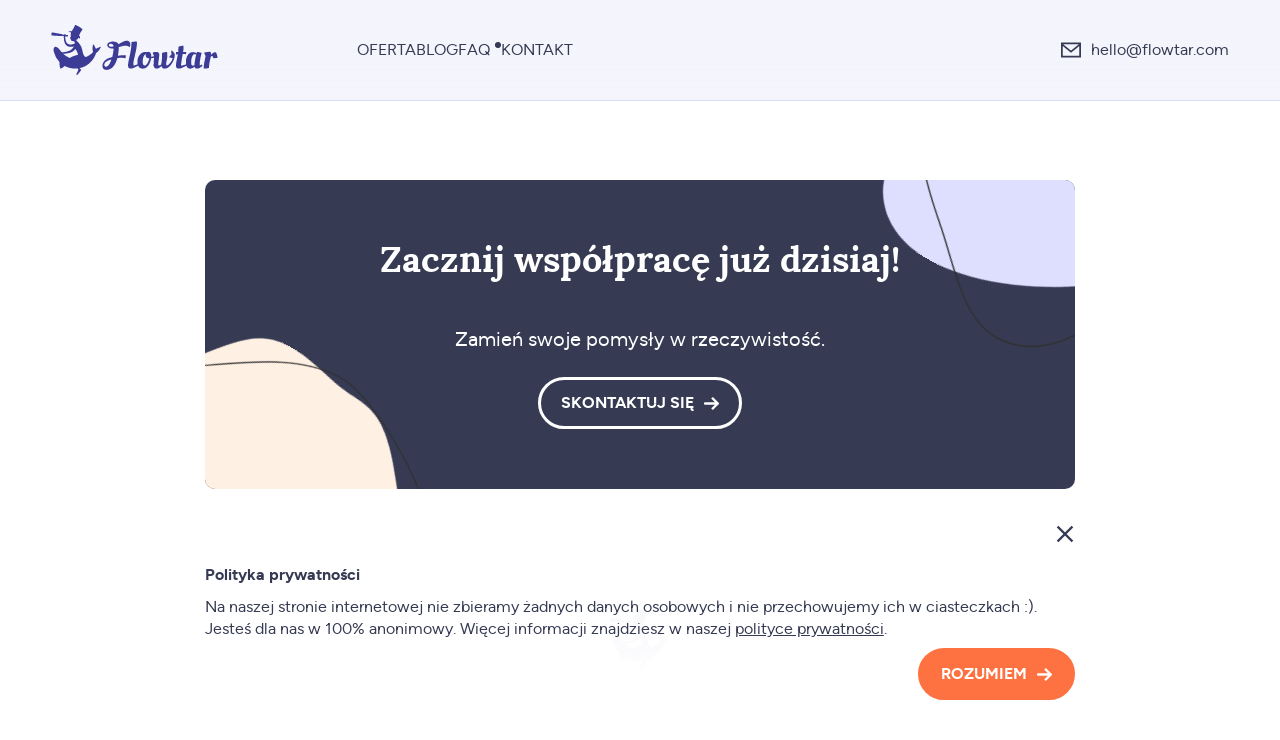

--- FILE ---
content_type: text/html; charset=UTF-8
request_url: https://pl.flowtar.com/portfolio/optima-natura/
body_size: 7266
content:
<!DOCTYPE html>

<html lang="pl-PL">

<head>

<!-- Default -->
<meta charset="UTF-8">
<meta name="creator" content="flowtar.com">
<meta name="p:domain_verify" content="f3975417dfc859a7266caad6799b890e">
<meta name="theme-color" content="#363b53">
<meta name="viewport" content="width=device-width, initial-scale=1">

<!-- Links -->
<link rel="apple-touch-icon" sizes="180x180" href="/apple-touch-icon.png?v=1">
<link rel="icon" type="image/png" sizes="32x32" href="/favicon-32x32.png?v=1">
<link rel="icon" type="image/png" sizes="16x16" href="/favicon-16x16.png?v=1">

<!-- Wordpress head -->

<!-- Search Engine Optimization by Rank Math - https://rankmath.com/ -->
<title>Optima Natura - Flowtar</title>
<meta name="robots" content="follow, index, max-snippet:-1, max-video-preview:-1, max-image-preview:large"/>
<link rel="canonical" href="https://pl.flowtar.com/portfolio/optima-natura/" />
<meta property="og:locale" content="pl_PL" />
<meta property="og:type" content="article" />
<meta property="og:title" content="Optima Natura - Flowtar" />
<meta property="og:url" content="https://pl.flowtar.com/portfolio/optima-natura/" />
<meta property="og:site_name" content="Flowtar" />
<meta property="og:updated_time" content="2021-10-11T20:47:32+02:00" />
<meta property="og:image" content="https://pl.flowtar.com/wp-content/uploads/2021/10/strona-produktowa-optima-natura.jpg" />
<meta property="og:image:secure_url" content="https://pl.flowtar.com/wp-content/uploads/2021/10/strona-produktowa-optima-natura.jpg" />
<meta property="og:image:width" content="1080" />
<meta property="og:image:height" content="1080" />
<meta property="og:image:alt" content="Optima Natura" />
<meta property="og:image:type" content="image/jpeg" />
<meta property="article:published_time" content="2020-06-25T15:22:46+02:00" />
<meta property="article:modified_time" content="2021-10-11T20:47:32+02:00" />
<meta name="twitter:card" content="summary_large_image" />
<meta name="twitter:title" content="Optima Natura - Flowtar" />
<meta name="twitter:image" content="https://pl.flowtar.com/wp-content/uploads/2021/10/strona-produktowa-optima-natura.jpg" />
<meta name="twitter:label1" content="Czas czytania" />
<meta name="twitter:data1" content="Mniej niż minuta" />
<script type="application/ld+json" class="rank-math-schema">{"@context":"https://schema.org","@graph":[{"@type":"Organization","@id":"https://pl.flowtar.com/#organization","name":"Flowtar","url":"https://pl.flowtar.com"},{"@type":"WebSite","@id":"https://pl.flowtar.com/#website","url":"https://pl.flowtar.com","name":"Flowtar","publisher":{"@id":"https://pl.flowtar.com/#organization"},"inLanguage":"pl-PL"},{"@type":"ImageObject","@id":"https://pl.flowtar.com/wp-content/uploads/2021/10/strona-produktowa-optima-natura.jpg","url":"https://pl.flowtar.com/wp-content/uploads/2021/10/strona-produktowa-optima-natura.jpg","width":"1080","height":"1080","inLanguage":"pl-PL"},{"@type":"WebPage","@id":"https://pl.flowtar.com/portfolio/optima-natura/#webpage","url":"https://pl.flowtar.com/portfolio/optima-natura/","name":"Optima Natura - Flowtar","datePublished":"2020-06-25T15:22:46+02:00","dateModified":"2021-10-11T20:47:32+02:00","isPartOf":{"@id":"https://pl.flowtar.com/#website"},"primaryImageOfPage":{"@id":"https://pl.flowtar.com/wp-content/uploads/2021/10/strona-produktowa-optima-natura.jpg"},"inLanguage":"pl-PL"},{"@type":"Person","@id":"https://pl.flowtar.com/author/jacek/","name":"Jacek Kowalewski","url":"https://pl.flowtar.com/author/jacek/","image":{"@type":"ImageObject","@id":"https://secure.gravatar.com/avatar/f69ed403871c6cc5f597a11ee7acf406?s=96&amp;d=mm&amp;r=g","url":"https://secure.gravatar.com/avatar/f69ed403871c6cc5f597a11ee7acf406?s=96&amp;d=mm&amp;r=g","caption":"Jacek Kowalewski","inLanguage":"pl-PL"},"worksFor":{"@id":"https://pl.flowtar.com/#organization"}},{"@type":"Article","headline":"Optima Natura - Flowtar","datePublished":"2020-06-25T15:22:46+02:00","dateModified":"2021-10-11T20:47:32+02:00","author":{"@id":"https://pl.flowtar.com/author/jacek/","name":"Jacek Kowalewski"},"publisher":{"@id":"https://pl.flowtar.com/#organization"},"name":"Optima Natura - Flowtar","@id":"https://pl.flowtar.com/portfolio/optima-natura/#richSnippet","isPartOf":{"@id":"https://pl.flowtar.com/portfolio/optima-natura/#webpage"},"image":{"@id":"https://pl.flowtar.com/wp-content/uploads/2021/10/strona-produktowa-optima-natura.jpg"},"inLanguage":"pl-PL","mainEntityOfPage":{"@id":"https://pl.flowtar.com/portfolio/optima-natura/#webpage"}}]}</script>
<!-- /Wtyczka Rank Math WordPress SEO -->

<link rel='dns-prefetch' href='//ajax.googleapis.com' />
<link rel='stylesheet' id='classic-theme-styles-css' href='https://pl.flowtar.com/wp-includes/css/classic-themes.min.css?ver=6.2.8' type='text/css' media='all' />
<link rel='stylesheet' id='style-css' href='https://pl.flowtar.com/wp-content/themes/flowtar/style.css?ver=1736446066' type='text/css' media='all' />
<script type='text/javascript' src='https://ajax.googleapis.com/ajax/libs/jquery/3.1.1/jquery.min.js?ver=3.1.1' id='jquery-js'></script>
<link rel="https://api.w.org/" href="https://pl.flowtar.com/wp-json/" /><link rel="alternate" type="application/json" href="https://pl.flowtar.com/wp-json/wp/v2/pages/608" /><link rel="alternate" type="application/json+oembed" href="https://pl.flowtar.com/wp-json/oembed/1.0/embed?url=https%3A%2F%2Fpl.flowtar.com%2Fportfolio%2Foptima-natura%2F" />
<link rel="alternate" type="text/xml+oembed" href="https://pl.flowtar.com/wp-json/oembed/1.0/embed?url=https%3A%2F%2Fpl.flowtar.com%2Fportfolio%2Foptima-natura%2F&#038;format=xml" />

</head>

<body vocab="http://schema.org/" id="grid">

<svg xmlns="http://www.w3.org/2000/svg" viewBox="0 0 0 0" width="0" height="0" focusable="false" role="none" style="visibility: hidden; position: absolute; left: -9999px; overflow: hidden;" ><defs><filter id="wp-duotone-dark-grayscale"><feColorMatrix color-interpolation-filters="sRGB" type="matrix" values=" .299 .587 .114 0 0 .299 .587 .114 0 0 .299 .587 .114 0 0 .299 .587 .114 0 0 " /><feComponentTransfer color-interpolation-filters="sRGB" ><feFuncR type="table" tableValues="0 0.49803921568627" /><feFuncG type="table" tableValues="0 0.49803921568627" /><feFuncB type="table" tableValues="0 0.49803921568627" /><feFuncA type="table" tableValues="1 1" /></feComponentTransfer><feComposite in2="SourceGraphic" operator="in" /></filter></defs></svg><svg xmlns="http://www.w3.org/2000/svg" viewBox="0 0 0 0" width="0" height="0" focusable="false" role="none" style="visibility: hidden; position: absolute; left: -9999px; overflow: hidden;" ><defs><filter id="wp-duotone-grayscale"><feColorMatrix color-interpolation-filters="sRGB" type="matrix" values=" .299 .587 .114 0 0 .299 .587 .114 0 0 .299 .587 .114 0 0 .299 .587 .114 0 0 " /><feComponentTransfer color-interpolation-filters="sRGB" ><feFuncR type="table" tableValues="0 1" /><feFuncG type="table" tableValues="0 1" /><feFuncB type="table" tableValues="0 1" /><feFuncA type="table" tableValues="1 1" /></feComponentTransfer><feComposite in2="SourceGraphic" operator="in" /></filter></defs></svg><svg xmlns="http://www.w3.org/2000/svg" viewBox="0 0 0 0" width="0" height="0" focusable="false" role="none" style="visibility: hidden; position: absolute; left: -9999px; overflow: hidden;" ><defs><filter id="wp-duotone-purple-yellow"><feColorMatrix color-interpolation-filters="sRGB" type="matrix" values=" .299 .587 .114 0 0 .299 .587 .114 0 0 .299 .587 .114 0 0 .299 .587 .114 0 0 " /><feComponentTransfer color-interpolation-filters="sRGB" ><feFuncR type="table" tableValues="0.54901960784314 0.98823529411765" /><feFuncG type="table" tableValues="0 1" /><feFuncB type="table" tableValues="0.71764705882353 0.25490196078431" /><feFuncA type="table" tableValues="1 1" /></feComponentTransfer><feComposite in2="SourceGraphic" operator="in" /></filter></defs></svg><svg xmlns="http://www.w3.org/2000/svg" viewBox="0 0 0 0" width="0" height="0" focusable="false" role="none" style="visibility: hidden; position: absolute; left: -9999px; overflow: hidden;" ><defs><filter id="wp-duotone-blue-red"><feColorMatrix color-interpolation-filters="sRGB" type="matrix" values=" .299 .587 .114 0 0 .299 .587 .114 0 0 .299 .587 .114 0 0 .299 .587 .114 0 0 " /><feComponentTransfer color-interpolation-filters="sRGB" ><feFuncR type="table" tableValues="0 1" /><feFuncG type="table" tableValues="0 0.27843137254902" /><feFuncB type="table" tableValues="0.5921568627451 0.27843137254902" /><feFuncA type="table" tableValues="1 1" /></feComponentTransfer><feComposite in2="SourceGraphic" operator="in" /></filter></defs></svg><svg xmlns="http://www.w3.org/2000/svg" viewBox="0 0 0 0" width="0" height="0" focusable="false" role="none" style="visibility: hidden; position: absolute; left: -9999px; overflow: hidden;" ><defs><filter id="wp-duotone-midnight"><feColorMatrix color-interpolation-filters="sRGB" type="matrix" values=" .299 .587 .114 0 0 .299 .587 .114 0 0 .299 .587 .114 0 0 .299 .587 .114 0 0 " /><feComponentTransfer color-interpolation-filters="sRGB" ><feFuncR type="table" tableValues="0 0" /><feFuncG type="table" tableValues="0 0.64705882352941" /><feFuncB type="table" tableValues="0 1" /><feFuncA type="table" tableValues="1 1" /></feComponentTransfer><feComposite in2="SourceGraphic" operator="in" /></filter></defs></svg><svg xmlns="http://www.w3.org/2000/svg" viewBox="0 0 0 0" width="0" height="0" focusable="false" role="none" style="visibility: hidden; position: absolute; left: -9999px; overflow: hidden;" ><defs><filter id="wp-duotone-magenta-yellow"><feColorMatrix color-interpolation-filters="sRGB" type="matrix" values=" .299 .587 .114 0 0 .299 .587 .114 0 0 .299 .587 .114 0 0 .299 .587 .114 0 0 " /><feComponentTransfer color-interpolation-filters="sRGB" ><feFuncR type="table" tableValues="0.78039215686275 1" /><feFuncG type="table" tableValues="0 0.94901960784314" /><feFuncB type="table" tableValues="0.35294117647059 0.47058823529412" /><feFuncA type="table" tableValues="1 1" /></feComponentTransfer><feComposite in2="SourceGraphic" operator="in" /></filter></defs></svg><svg xmlns="http://www.w3.org/2000/svg" viewBox="0 0 0 0" width="0" height="0" focusable="false" role="none" style="visibility: hidden; position: absolute; left: -9999px; overflow: hidden;" ><defs><filter id="wp-duotone-purple-green"><feColorMatrix color-interpolation-filters="sRGB" type="matrix" values=" .299 .587 .114 0 0 .299 .587 .114 0 0 .299 .587 .114 0 0 .299 .587 .114 0 0 " /><feComponentTransfer color-interpolation-filters="sRGB" ><feFuncR type="table" tableValues="0.65098039215686 0.40392156862745" /><feFuncG type="table" tableValues="0 1" /><feFuncB type="table" tableValues="0.44705882352941 0.4" /><feFuncA type="table" tableValues="1 1" /></feComponentTransfer><feComposite in2="SourceGraphic" operator="in" /></filter></defs></svg><svg xmlns="http://www.w3.org/2000/svg" viewBox="0 0 0 0" width="0" height="0" focusable="false" role="none" style="visibility: hidden; position: absolute; left: -9999px; overflow: hidden;" ><defs><filter id="wp-duotone-blue-orange"><feColorMatrix color-interpolation-filters="sRGB" type="matrix" values=" .299 .587 .114 0 0 .299 .587 .114 0 0 .299 .587 .114 0 0 .299 .587 .114 0 0 " /><feComponentTransfer color-interpolation-filters="sRGB" ><feFuncR type="table" tableValues="0.098039215686275 1" /><feFuncG type="table" tableValues="0 0.66274509803922" /><feFuncB type="table" tableValues="0.84705882352941 0.41960784313725" /><feFuncA type="table" tableValues="1 1" /></feComponentTransfer><feComposite in2="SourceGraphic" operator="in" /></filter></defs></svg>
<!-- Header -->
<header class="theme-header header v1" id="theme-header-header">
	<div class="style margin v1">
		<a class="theme-header logo v1" href="/">
			<svg xmlns="http://www.w3.org/2000/svg" height="45" width="150" x="0px" y="0px" viewBox="0 0 150 45"><path d="M12.746 11.02c.163 1.374.343 4.922 2.628 6.07 2.21 1.112 3.985.268 5.767-.276a.093.093 0 0 0 .062-.06 7.88 7.88 0 0 1 .22-.567c.127-.302-.328-.993-.711-1.585a.093.093 0 0 0-.085-.042c-.778.051-1.726-.06-2.041-.28-.377-.262-.912-1.09-1.115-2.137-.044-.226-.535-.338-.494-.83.035-.42.765-.07.827-.364.23-1.098-.419-1.797.265-4.005a.092.092 0 0 0-.06-.112c-1.347-.464-2.344-.785-2.132-1.146.112-.19 1.073-.255 2.48.023a.093.093 0 0 0 .088-.03c.875-1.02 2.395-3.59 3.115-5.617A.094.094 0 0 1 21.646 0c1.466.018 5.963 2.719 6.685 4.022a.093.093 0 0 1-.012.103c-1.323 1.555-2.568 3.952-3.043 5.268a.094.094 0 0 0 .014.089c.724.936 1.082 1.91.724 2.54-.163.286-.786-.029-1.35-.52a.093.093 0 0 0-.151.042 3.835 3.835 0 0 1-.382.888c-.217.34-.51.665-1.088.58a.093.093 0 0 0-.101.06c-.117.32-.226.7-.156.853.16.348.76.869 1.07 1.147 4.026 3.612 4.073 7.62 4.76 9.86.835 2.727 1.595 3.276 2.326 3.977a.093.093 0 0 0 .102.018c2.341-1.022 4.588-2.099 6.765-4.613a.093.093 0 0 0 .013-.103c-.875-1.825-.408-6.365.106-6.753.326-.247.88.962 2.367 3.89a.094.094 0 0 0 .124.042c2.961-1.42 4.136-2.042 4.245-1.648.173.626-2.402 4.664-4.217 5.546a.094.094 0 0 0-.05.059c-1.04 4.63-6.36 11.846-14.666 13.49a.093.093 0 0 0-.057.146c.138.18.361.387.595.52.586.336 1.087.649.818 1.063-.792 1.215-3.592 5.194-4.166 4.306-.74-1.146 2.376-4.155 1.467-5.288a5.582 5.582 0 0 0-.393-.437.092.092 0 0 0-.077-.027c-3.418.413-7.773-.123-11.559-2.226a.093.093 0 0 0-.107.011c-.643.564-2.732 2.324-3.556 2.324-.962 0-1.08-4.88-1.066-5.852a.09.09 0 0 0-.024-.064 19.834 19.834 0 0 1-5.025-9.048c-.639-2.623-.06-4.211 1.043-4.575 2.311-.764 4.849 3.71 5.744 4.568.014.013.03.025.049.029.673.16 1.216.37 1.668.293 3.874-.658 7.231-1.43 9.387-5.021a.093.093 0 0 0-.099-.138c-2.072.4-4.42.469-6.05-.66-2.968-2.055-2.78-6.947-2.785-8.669a.094.094 0 0 0-.082-.092l-1.778-.22a.093.093 0 0 0-.1.06c-.08.22-.16.186-.253.18-1.68-.12-7.913-.55-8.733-.602-.469-.03-.163-2.872.342-2.782 1 .176 6.96 1.239 8.62 1.529.103.018.179.002.202.233a.093.093 0 0 0 .081.084l1.723.211a.093.093 0 0 0 .098-.058c.104-.268.33-.36.932-.286.61.075.762.22.771.486a.093.093 0 0 0 .082.09l1.68.206c.237.025.073 1.327-.16 1.298l-1.83-.225a.094.094 0 0 0-.092.047c-.191.335-.328.484-.295.769zm9.246 10.631a.093.093 0 0 0-.15.003c-2.313 3.194-5.978 3.931-10.666 4.262a.093.093 0 1 0-.057.163c1.444 1.277 3.694 2.739 5.757 3.607.032.014.07.008.096-.015 1.546-1.278 5.098-2.433 7.209-2.83a.094.094 0 0 0 .074-.112c-.35-1.649-1.082-3.563-2.263-5.078zm48.664-1.738a.092.092 0 0 1-.113-.007c-2.774-2.397-6.622-.737-9.593-.098-.05.01-.074.057-.073.107.033 1.777-.285 5.132-.795 7.681-.006.029.009.058.03.077.022.02.051.028.08.023 1.02-.198 4.174-.72 7.004-.361a.093.093 0 0 1 .081.093c-.015.912-.265 1.93-.627 2.478a.093.093 0 0 1-.1.037c-2.02-.512-4.608-.697-6.966-.09a.095.095 0 0 0-.067.066c-1.024 3.423-1.876 5.601-3.933 7.883-1.66 1.841-5.857 3.741-8.27 1.838-.812-.64-1.95-3.055-.183-6.219 1.558-2.789 4.964-3.812 7.817-4.592a.094.094 0 0 0 .065-.061c.468-1.503 1.24-6.137 1.166-7.613a.092.092 0 0 0-.037-.069.097.097 0 0 0-.076-.017c-2.235.386-5.4-.326-5.516-3.028-.156-3.666 8.65-4.4 9.998-.822.019.047.084.057.128.03 4.399-2.627 8.27-4.73 10.115-1.613 0 0 0 .002.002.003.633.995.508 3.753-.137 4.274zm50.941 16.796a.094.094 0 0 0-.136-.05c-3.166 1.863-7.348 3.946-8.908 1.493-1.082-1.702 1.064-9.404 1.374-11.686a.093.093 0 0 0-.104-.104c-.455.053-.986.104-1.488.178a.093.093 0 0 1-.107-.083 8.72 8.72 0 0 1 .028-2.082.094.094 0 0 1 .093-.08h1.765a.093.093 0 0 0 .093-.086c.05-.553.322-3.644.23-4.564-.003-.03.022-.056.048-.07.76-.373 3.491-1.037 4.447-.874a.093.093 0 0 1 .073.075c.27 1.581-.035 3.447-.4 5.4a.093.093 0 0 0 .089.11c.5.006 2.332.008 2.79.008.027 0 .053.012.07.032.018.02.026.046.023.072a7.027 7.027 0 0 1-.488 1.815.094.094 0 0 1-.097.058 20.967 20.967 0 0 0-2.638-.131.094.094 0 0 0-.091.077c-.144.838-1.421 8.314-1.421 9.44 0 .632.136.949.409.949.211 0 2.433-.622 3.967-1.155a.093.093 0 0 0 .062-.102c-.113-.789-.15-1.755-.084-2.945.097-1.755.672-5.474 3.794-7.398 2.226-1.373 5.062-.059 5.75.306.04.022.09.012.118-.024.07-.166.21-.586.362-.997a.094.094 0 0 1 .088-.061c1 .012 2.322.307 3.967.884a.093.093 0 0 1 .057.12c-1.028 2.965-2.198 9.9-1.613 11.25a.093.093 0 0 0 .132.03c.517-.349 1.294-.858 1.552-1.026a.093.093 0 0 1 .135.035l.51.991a.093.093 0 0 1-.021.112c-.397.4-2.517 2.65-4.747 2.661-1.291.007-2.065-.556-2.322-1.67a.093.093 0 0 0-.154-.048c-1.623 1.487-3.58 2.038-4.784 1.554-.812-.327-1.848-.764-2.423-2.414zm-43.307.03a.093.093 0 0 0-.128-.042c-1.315.683-3.077 1.504-3.782 1.838-1.057.501-3.395 1.215-4.578 0-1.352-1.39-.196-5.903.883-10.775 1.061-4.793 1.836-10.41 1.444-12.204a.093.093 0 0 1 .064-.112c1.378-.421 2.846-.638 4.641-.554.03.001.057.017.073.041.827 1.347-.26 6.73-1.35 11.684-1.087 4.941-2.004 7.332-1.381 9.862a.094.094 0 0 0 .045.059.094.094 0 0 0 .073.007l3.464-1.08a.093.093 0 0 0 .063-.11 9.642 9.642 0 0 1-.22-2.083c0-2.42.649-4.502 1.946-6.246 1.29-1.735 3.578-3.361 6.512-2.563a.094.094 0 0 0 .081-.015c.745-.538 2.72-.335 3.296.8.388.767.706 2.023.653 3.169a.094.094 0 0 0 .099.098c.51-.035 1.363-.155 2.05-.26a.093.093 0 0 0 .08-.104c-.152-1.216-.464-2.247-1.044-2.83a.093.093 0 0 1-.02-.102c.135-.29.711-.975 3.082-.982 2.817-.008 2.88 1.758 2.88 2.706.004 1.935-.943 7.316-.943 8.177 0 .86.207 1.291.621 1.291.668 0 1.554-.344 2.133-.94a.095.095 0 0 0 .025-.05c.541-3.45.852-6.353.6-10.166a.093.093 0 0 1 .06-.094c1.628-.607 3.092-.915 4.39-.923.035 0 .067.019.083.05.581 1.198.302 4.798-.064 6.679-.37 1.907-1.386 5.063-.032 5.444 1.018.288 4.937-3.953 5.057-6.495a.093.093 0 0 0-.068-.093c-.403-.115-2.846-.59-2.918-.917-.112-.507 1.8-2.11 2.076-2.316a.094.094 0 0 0 .038-.08c-.013-.317-.608-3.377-.217-3.577.436-.222 3.138 2.181 3.128 3.995-.027 4.656-3.27 9.01-4.71 10.35-1.438 1.34-2.899 2.016-4.381 2.011-1.606-.005-2.375-.78-2.863-2.15a.094.094 0 0 0-.153-.036c-1.489 1.458-2.936 2.186-4.342 2.186-.959 0-2.647-1.11-2.632-2.823.011-1.197.405-4.171.323-6.815a.094.094 0 0 0-.105-.09l-2.252.274a.094.094 0 0 0-.081.076c-.437 2.362-2.272 9.565-7.58 9.378h-.001c-2.264-.05-3.477-1.197-4.118-2.547zm63.662 1.818a.093.093 0 0 1-.057.087c-1.439.591-3.666.564-4.64.563a.093.093 0 0 1-.092-.083c-.241-2.516 1.372-9.74 1.727-10.989a.094.094 0 0 0-.004-.062 178.807 178.807 0 0 0-1.349-3.04.093.093 0 0 1-.002-.073.094.094 0 0 1 .05-.052c1.231-.494 4.48-.935 5.708-.683a.094.094 0 0 1 .065.053c.228.526.382 1.482.41 2.4a.093.093 0 0 0 .168.054c.537-.682 2.126-2.338 3.694-2.324 1.177.01 2.01 4.982 2.01 4.984.045.219-3.134.621-3.725.457-.023-.004-.818-1.975-1.019-2.07a.095.095 0 0 0-.035.006 3.525 3.525 0 0 0-1.4.954.094.094 0 0 0-.022.042c-.993 4.466-1.508 6.816-1.487 9.776zm-93.594-1.343c.917.866 2.556.048 3.574-1.29.908-1.195 1.6-2.875 2.283-4.723.012-.033-.002-.07-.028-.093-.027-.023-.062-.025-.097-.017-2.502.542-5.067 1.865-5.766 3.123-.699 1.259-.501 2.494.034 3zm82.071-10.498a.093.093 0 0 0-.063-.115c-.711-.21-1.64-.386-2.092-.172-2.174 1.029-2.867 7.644-2.075 9.413.51 1.136 2.023.63 2.6.314a.093.093 0 0 0 .048-.077c.155-3.03.73-6.393 1.582-9.363zm-46.255 9.759c2.171-.007 3.821-4.877 4.17-6.343a.094.094 0 0 0-.09-.114c-2.217-.037-3.65-1.132-3.045-3.76a.094.094 0 0 0-.13-.106c-1.953.946-2.695 4.225-2.704 6.791-.008 2.355.6 3.535 1.799 3.532zM51.91 18.245c.023.737.89 1.272 1.862 1.347a5.158 5.158 0 0 0 2.437-.447c.034-.017.057-.054.05-.092-.515-3.015-4.405-2.674-4.349-.807z" fill="#3c3c96"/></svg>		</a>
		<a class="theme-header hamburger v1" href="#" id="theme-header-hamburger">
			<svg xmlns="http://www.w3.org/2000/svg" version="1.1" x="0px" y="0px" viewBox="0 0 32 32" width="32" height="32">
	<rect class="e e1" fill="#363b53" width="32" height="4" x="0" y="3" />
	<rect class="e e2" fill="#363b53" width="32" height="4" x="0" y="14" />
	<rect class="e e3" fill="#363b53" width="32" height="4" x="0" y="25" />
</svg>
		</a>
		<nav class="theme-header navigation v1" id="theme-header-navigation">
			<ul id="menu-menu-glowne" class="menu"><li id="menu-item-647" class="menu-item menu-item-type-post_type menu-item-object-page menu-item-647"><a href="https://pl.flowtar.com/oferta/">Oferta</a></li>
<li id="menu-item-23" class="menu-item menu-item-type-post_type menu-item-object-page menu-item-23"><a href="https://pl.flowtar.com/blog/">Blog</a></li>
<li id="menu-item-1313" class="new menu-item menu-item-type-post_type menu-item-object-page menu-item-1313"><a href="https://pl.flowtar.com/faq/">FAQ</a></li>
<li id="menu-item-430" class="menu-item menu-item-type-post_type menu-item-object-page menu-item-430"><a href="https://pl.flowtar.com/kontakt/">Kontakt</a></li>
</ul>			<ul id="menu-menu-akcji" class="menu"><li id="menu-item-181" class="mail menu-item menu-item-type-custom menu-item-object-custom menu-item-181"><a href="mailto:hello@flowtar.com">hello@flowtar.com</a></li>
</ul>		</nav>
	</div>
</header>
<!-- Spacer -->
<div class="style spacer v1"></div>

<!-- Main -->
<main class="template-portfolio main v1">
	</main>

<!-- Buy -->
		<div class="theme-footer hello v1">
			<div class="style margin v2">
				<div class="style text v3 center">
					<h2>Zacznij współpracę już dzisiaj!</h2>
<p>Zamień swoje pomysły w rzeczywistość.</p>
					<p class="flex">
						<a class="style button v4" target="" href="/kontakt/">Skontaktuj się</a>					</p>
				</div>
				<figure class="style blob v2">
	<div>
		<img class="fill1" src="https://pl.flowtar.com/wp-content/themes/flowtar/image/fill-4.svg">
		<img class="stroke1" src="https://pl.flowtar.com/wp-content/themes/flowtar/image/stroke-2.svg">
	</div>
</figure>				<figure class="style blob v3">
	<div>
		<img class="fill1" src="https://pl.flowtar.com/wp-content/themes/flowtar/image/fill-5.svg">
		<img class="stroke1" src="https://pl.flowtar.com/wp-content/themes/flowtar/image/stroke-3.svg">
	</div>
</figure>			</div>
		</div>

<!-- Footer -->
<footer class="theme-footer footer v1">

	<!-- Navigation -->
	<div class="theme-footer main v1">
		<div class="style margin v1">

			<!-- Logo -->
			<a href="/" class="theme-footer logo v1">
				<svg xmlns="http://www.w3.org/2000/svg" height="45" width="45" x="0px" y="0px" viewBox="0 0 45 45"><path d="M12.73 11.02c.163 1.374.343 4.922 2.628 6.07 2.21 1.112 3.985.268 5.767-.276a.093.093 0 0 0 .062-.06 8.3 8.3 0 0 1 .22-.567c.127-.302-.328-.993-.71-1.585a.093.093 0 0 0-.086-.042c-.778.051-1.726-.06-2.04-.28-.378-.262-.913-1.09-1.116-2.137-.044-.226-.535-.338-.494-.83.035-.42.765-.07.827-.364.23-1.098-.419-1.797.265-4.005a.092.092 0 0 0-.06-.112c-1.347-.464-2.344-.785-2.132-1.146.112-.19 1.073-.255 2.48.023a.093.093 0 0 0 .088-.03c.875-1.02 2.395-3.59 3.115-5.617A.094.094 0 0 1 21.63 0c1.466.018 5.963 2.719 6.685 4.022a.093.093 0 0 1-.012.103C26.98 5.68 25.735 8.077 25.26 9.393a.094.094 0 0 0 .014.089c.724.936 1.082 1.91.724 2.54-.163.286-.786-.029-1.35-.52a.093.093 0 0 0-.15.042c-.09.31-.218.61-.383.888-.217.34-.51.665-1.088.58a.093.093 0 0 0-.1.06c-.118.32-.227.7-.157.853.16.348.76.869 1.07 1.147 4.026 3.612 4.073 7.62 4.76 9.86.835 2.727 1.595 3.276 2.326 3.977a.093.093 0 0 0 .102.018c2.341-1.022 4.588-2.099 6.765-4.613a.093.093 0 0 0 .013-.103c-.875-1.825-.408-6.365.106-6.753.326-.247.88.962 2.367 3.89a.094.094 0 0 0 .124.042c2.961-1.42 4.136-2.042 4.245-1.648.173.626-2.402 4.664-4.217 5.546a.094.094 0 0 0-.05.059c-1.04 4.63-6.36 11.846-14.666 13.49a.093.093 0 0 0-.057.146c.138.18.361.387.595.52.586.336 1.087.649.818 1.063-.792 1.215-3.592 5.194-4.166 4.306-.74-1.146 2.376-4.155 1.467-5.288a5.582 5.582 0 0 0-.393-.437.092.092 0 0 0-.077-.027c-3.418.413-7.773-.123-11.559-2.226a.093.093 0 0 0-.107.011c-.643.564-2.732 2.324-3.556 2.324-.962 0-1.08-4.88-1.066-5.852a.09.09 0 0 0-.024-.064 19.834 19.834 0 0 1-5.025-9.048c-.639-2.623-.06-4.211 1.043-4.575 2.311-.764 4.85 3.71 5.744 4.568.014.013.03.025.05.029.672.16 1.215.37 1.667.293 3.874-.658 7.231-1.43 9.387-5.021a.093.093 0 0 0-.099-.138c-2.072.4-4.42.469-6.05-.66-2.968-2.055-2.78-6.947-2.785-8.669A.094.094 0 0 0 11.44 10l-1.778-.22a.093.093 0 0 0-.1.06c-.08.22-.16.186-.253.18-1.68-.12-7.913-.55-8.733-.602-.469-.03-.163-2.872.342-2.782 1 .176 6.96 1.239 8.62 1.529.103.018.18.002.202.233a.093.093 0 0 0 .081.084l1.723.211a.093.093 0 0 0 .098-.058c.104-.268.33-.36.932-.286.61.075.762.22.771.486a.093.093 0 0 0 .082.09l1.68.206c.237.025.073 1.327-.16 1.298l-1.83-.225a.094.094 0 0 0-.092.047c-.19.335-.328.484-.295.769zm9.246 10.631a.093.093 0 0 0-.15.003c-2.313 3.194-5.978 3.931-10.666 4.262-.09-.08-.178.168-.057.163 1.444 1.277 3.694 2.739 5.757 3.607.032.014.07.008.096-.015 1.546-1.278 5.098-2.433 7.21-2.83a.094.094 0 0 0 .073-.112c-.35-1.649-1.082-3.563-2.263-5.078z" fill="#3c3c96"/></svg>			</a>

			<!-- Navigation -->
			<nav class="theme-footer navigation v1">

				<!-- Main -->
				<div class="theme-footer main v1">
					<p>Menu</p>
					<ul id="menu-menu-glowne-1" class="menu"><li class="menu-item menu-item-type-post_type menu-item-object-page menu-item-647"><a href="https://pl.flowtar.com/oferta/">Oferta</a></li>
<li class="menu-item menu-item-type-post_type menu-item-object-page menu-item-23"><a href="https://pl.flowtar.com/blog/">Blog</a></li>
<li class="new menu-item menu-item-type-post_type menu-item-object-page menu-item-1313"><a href="https://pl.flowtar.com/faq/">FAQ</a></li>
<li class="menu-item menu-item-type-post_type menu-item-object-page menu-item-430"><a href="https://pl.flowtar.com/kontakt/">Kontakt</a></li>
</ul>				</div>

				<!-- Offer -->
				<div class="theme-footer offer v1">
					<p>Oferta</p>
					<ul id="menu-oferta" class="menu"><li id="menu-item-34" class="menu-item menu-item-type-post_type menu-item-object-page menu-item-34"><a href="https://pl.flowtar.com/oferta/strona-internetowa/">Strona internetowa</a></li>
<li id="menu-item-33" class="menu-item menu-item-type-post_type menu-item-object-page menu-item-33"><a href="https://pl.flowtar.com/oferta/wsparcie-techniczne/">Wsparcie techniczne</a></li>
<li id="menu-item-32" class="menu-item menu-item-type-post_type menu-item-object-page menu-item-32"><a href="https://pl.flowtar.com/oferta/reklama-google/">Reklama Google</a></li>
</ul>				</div>

				<!-- See also -->
				<div class="theme-footer see v1">
					<p>Zobacz również</p>
					<ul id="menu-zobacz-rowniez" class="menu"><li id="menu-item-917" class="menu-item menu-item-type-post_type menu-item-object-page menu-item-917"><a href="https://pl.flowtar.com/referencje/">Referencje</a></li>
</ul>				</div>

				<!-- Contact -->
				<div class="theme-footer contact v1">
					<p>Kontakt</p>
					<ul id="menu-kontakt" class="menu"><li id="menu-item-35" class="menu-item menu-item-type-custom menu-item-object-custom menu-item-35"><a href="tel:+48502100403">+48 502 100 403</a></li>
<li id="menu-item-36" class="menu-item menu-item-type-custom menu-item-object-custom menu-item-36"><a href="mailto:hello@flowtar.com">hello@flowtar.com</a></li>
</ul>				</div>
			</nav>
		</div>
	</div>

	<!-- Badges -->
	<div class="theme-footer badges v1">
		<div class="style margin v1">
			<div class="google">
				<a href="https://www.google.com/partners/agency?id=6615921386" target="_blank">
    				<img src="https://pl.flowtar.com/wp-content/themes/flowtar/image/badge-2.svg">
				</a>
			</div>
			<div class="dhosting">
				<a href="https://dhosting.pl/pp-flowtar" rel="nofollow" target="_blank">
					<img src="https://pl.flowtar.com/wp-content/themes/flowtar/image/badge-1.svg?v=2">
				</a>
			</div>
		</div>
	</div>

	<!-- Copyright -->
	<div class="theme-footer copyright v1">
		<div class="style margin v2">
			<p>
				<small>
					&copy;&nbsp;Wszystkie prawa zastrzeżone: <a href="/">Flowtar&nbsp;Studio</a>.
					Dumnie korzystamy z <a href="https://dhosting.pl/pp-flowtar" rel="nofollow" target="_blank" title="Hosting ambitnych projektów">dhosting</a>.
					Zapoznaj się z naszą <a rel="nofollow" href="https://pl.flowtar.com/polityka-prywatnosci/">polityką&nbsp;prywatności</a>.
				</small>
			</p>
		</div>
	</div>
</footer>

<!-- Cookie -->
<div class="theme-footer gdpr v1" id="flowtar-gdpr">
	<div class="style margin v2">
		<div>
			<p><strong>Polityka prywatności</strong></p>
<p>Na naszej stronie internetowej nie zbieramy żadnych danych osobowych i nie przechowujemy ich w ciasteczkach :). Jesteś dla nas w 100% anonimowy. Więcej informacji znajdziesz w naszej <a href="/polityka-prywatnosci/">polityce prywatności</a>.</p>
		</div>
		<span class="style button v5" id="flowtar-gdpr-accept">Rozumiem</span>
		<span class="close" id="flowtar-gdpr-close"></span>
	</div>
</div>

<!-- Wordpress footer -->


<!-- General Data Protection Regulation -->
<script>window.addEventListener("load", function(event) {var accept = false;var flowtar_gdpr = document.getElementById("flowtar-gdpr");var flowtar_gdpr_accept = document.getElementById("flowtar-gdpr-accept");var flowtar_gdpr_close = document.getElementById("flowtar-gdpr-close");if (flowtar_gdpr && flowtar_gdpr_accept && flowtar_gdpr_close) {if (!accept) {flowtar_gdpr.classList.add("active");}flowtar_gdpr_accept.addEventListener("click", function() {document.cookie = "flowtar-gdpr-accept=1;max-age=2592000;path=/";flowtar_gdpr.classList.remove("active");});flowtar_gdpr_close.addEventListener("click", function() {flowtar_gdpr.classList.remove("active");});}});</script>

<script type='text/javascript' src='https://pl.flowtar.com/wp-content/themes/flowtar/script/headroom.js?ver=1631210900' id='headroom-js'></script>
<script type='text/javascript' src='https://pl.flowtar.com/wp-content/themes/flowtar/script.js?ver=1677170038' id='script-js'></script>

</body>

</html>

--- FILE ---
content_type: text/css
request_url: https://pl.flowtar.com/wp-content/themes/flowtar/style.css?ver=1736446066
body_size: 7887
content:
/*
Theme Name: Flowtar
Author: Flowtar Studio
Author URI: https://pl.flowtar.com
Version: 1.0
Description: Autorski projekt, najwyższej jakości. Designed to Enjoy!
Text Domain: flowtar
*/


@font-face {font-family: 'main'; font-weight: 400; font-style: normal; src: url('font/figtree-regular.woff2') format('woff2'), url('font/figtree-regular.woff') format('woff');}
@font-face {font-family: 'main'; font-weight: 400; font-style: italic; src: url('font/figtree-italic.woff2') format('woff2'), url('font/figtree-italic.woff') format('woff');}
@font-face {font-family: 'main'; font-weight: 700; font-style: normal; src: url('font/figtree-bold.woff2') format('woff2'), url('font/figtree-bold.woff') format('woff');}
/* @font-face {font-family: 'decorative'; font-weight: 400; font-style: normal; src: url('font/abrilfatface-regular.woff2') format('woff2'), url('font/abrilfatface-regular.woff') format('woff');} */
@font-face {font-family: 'decorative'; font-weight: 400; font-style: italic; src: url('font/lora-italic.woff2') format('woff2'), url('font/lora-italic.woff') format('woff');}
@font-face {font-family: 'decorative'; font-weight: 700; font-style: normal; src: url('font/lora-bold.woff2') format('woff2'), url('font/lora-bold.woff') format('woff');}
@font-face {font-family: 'mono'; font-weight: 400; font-style: normal; src: url('font/inconsolata-regular.woff2') format('woff2'), url('font/inconsolata-regular.woff') format('woff');}


/* Reset */


html {box-sizing: border-box; scroll-behavior: smooth;}
*, *::before, *::after {box-sizing: inherit;}
html, body, div, span, applet, object, iframe, h1, h2, h3, h4, h5, h6, p, blockquote, pre, a, abbr, acronym, address, big, cite, code, del, dfn, em, img, ins, kbd, q, s, samp, small, strike, strong, sub, sup, tt, var, b, u, i, center, dl, dt, dd, ol, ul, li, fieldset, form, label, legend, table, caption, tbody, tfoot, thead, tr, th, td, article, aside, canvas, details, embed, figure, figcaption, footer, header, hgroup, menu, nav, output, ruby, section, summary, time, mark, audio, video {margin: 0; padding: 0; border: 0; font-size: 100%; font: inherit; vertical-align: baseline;}
article, aside, details, figcaption, figure, footer, header, hgroup, menu, nav, section {display: block;}
a {text-decoration: none; outline: 0 !important; color: inherit;}
abbr {text-decoration: none;}
blockquote, q {quotes: none;}
blockquote:before, blockquote:after, q:before, q:after {content: ''; content: none;}
del {text-decoration: none;}
hr {display: block; border: 0; margin: 0; padding: 0; background: none;}
ins {text-decoration: none;}
img {display: block; width: 100%; height: auto;}
ol, ul {list-style: none;}
small {font-size: 1.0em;}
svg {display: block;}
table {border-collapse: collapse; border-spacing: 0;}


/* 0px */


html {font-family: 'main', sans-serif !important; font-size: 16px; line-height: 1.7; background: #fff; color: #363b53;}
::selection {color: #fff; background: #363b53;}
body::before {content: ""; opacity: 0; display: block; position: fixed; top: 0; left: 0; right: 0; z-index: -1; pointer-events: none; transition: opacity 1s;}
body:target::before {bottom: 0; opacity: 0.2; width: 92%; margin: 0 auto; z-index: 1000; max-width: 520px; background: #333; background: repeating-linear-gradient(90deg, #333 0%, #333 48%, transparent 48%, transparent 52%);}

.gutenberg.blog-posts.v1 > div > ol {display: flex; flex-flow: row wrap; justify-content: space-between; align-items: flex-start; align-content: flex-start;}
.gutenberg.blog-posts.v1 > div > ol > li {margin: 20px 0;}

.gutenberg.classic-text.v1 {margin: 40px 0;}

.gutenberg.contact-form.v1 {overflow: hidden;}
.gutenberg.contact-form.v1 > div {padding-bottom: 240px; display: flex; flex-flow: row wrap; justify-content: space-between; align-items: flex-start; align-content: flex-start; position: relative;}
.gutenberg.contact-form.v1 > div > div {width: 100%;}
.gutenberg.contact-form.v1 > div > img {position: absolute; bottom: 0; right: -40%; width: 120%; z-index: -1;}
.gutenberg.contact-form.v1 > div > form {width: 100%;}

.gutenberg.decorative-text.v1 {margin-top: 40px; margin-bottom: 40px; padding-top: 20px; padding-bottom: 100px; position: relative; overflow: hidden;}
.gutenberg.decorative-text.v1::before {content: ""; display: block; position: absolute; top: 10%; bottom: 0; right: -10%; left: -10%; display: block; width: 120%; height: 90%; background: url(image/blob-2.svg) center center / 100% 100% no-repeat; z-index: -3;}
.gutenberg.decorative-text.v1::after {content: ""; display: block; position: absolute; top: 0; bottom: 0; right: 5%; display: block; width: 20%; height: 100%; background: url(image/blob-3.svg) top center / 100% auto no-repeat; z-index: -3;}
.gutenberg.decorative-text.v1 > div::after {content: ""; display: block; position: absolute; top: 0; bottom: 0; right: -20px; display: block; width: 100px; height: 100%; background: url(image/blob-4.svg) bottom center / 100% auto no-repeat; z-index: -2;}

.gutenberg.image-text.v1 > div {display: flex; flex-flow: row wrap; justify-content: space-between; align-items: center; align-content: center;}
.gutenberg.image-text.v1 > div > div {width: 100%;}
.gutenberg.image-text.v1 > div > figure {width: 100%;}

.gutenberg.image-text.v2 {background: #fafafa; overflow: auto;}
.gutenberg.image-text.v2 > div {display: flex; flex-flow: row wrap; justify-content: space-between; align-items: center; align-content: center;}
.gutenberg.image-text.v2 > div > div {margin: 40px 0; width: 100%;}
.gutenberg.image-text.v2 > div > figure {margin: 40px 0; width: 100%;}

.gutenberg.logo-gallery.v1 {margin-top: 40px; padding-top: 20px; background: url(image/line-2.svg) top left / 1800px auto no-repeat;}
.gutenberg.logo-gallery.v1 > div > ul {margin: 30px 0; display: flex; flex-flow: row wrap; justify-content: flex-start; align-items: center; align-content: center; column-gap: 4%; row-gap: 40px;}
.gutenberg.logo-gallery.v1 > div > ul > li {width: 22%; flex-shrink: 0; flex-grow: 0;}
.gutenberg.logo-gallery.v1 > div > ul > li > div {width: 100%; margin: 0 auto; max-width: 120px; max-height: 80px; position: relative;}
.gutenberg.logo-gallery.v1 > div > ul > li > div::before {content: ''; display: block; padding-bottom: 66.66%;}
.gutenberg.logo-gallery.v1 > div > ul > li > div > img {position: absolute; top: 0; right: 0; bottom: 0; left: 0; width: 100%; height: 100%; object-fit: contain; filter: grayscale(100%); transition: filter 0.4s;}
.gutenberg.logo-gallery.v1 > div > ul > li > div > img:hover {filter: grayscale(0);}
.gutenberg.logo-gallery.v1 > div > ul > li.fade {transition: transform 0.4s, opacity 0.4s;}
.gutenberg.logo-gallery.v1 > div > ul > li.fadeout {opacity: 0.0; transform: translateX(-40px);}
.gutenberg.logo-gallery.v1 > div > ul > li.fadein {opacity: 1.0; transform: translateX(0);}

.gutenberg.portfolio-list.v1 {margin: 40px 0;}

.gutenberg.promo-text.v1 {margin: 120px 0 40px 0;}
main .gutenberg.promo-text.v1:nth-of-type(1) {margin-top: 40px;}
.gutenberg.promo-text.v1 > div {display: flex; align-items: center; align-content: center; justify-content: center; flex-flow: row nowrap; position: relative;}
.gutenberg.promo-text.v1 > div > p {flex-shrink: 0; flex-grow: 0; white-space: nowrap; text-transform: uppercase; font-weight: bold; color: #fff; background: #7dbfa2; font-size: 0.8rem; line-height: 1.0; border-radius: 100px; padding: 10px 20px; transform-origin: center center; animation: gutenberg-promo-text-v1-div-p 4s ease-in-out infinite; position: relative; z-index: 2;}
@keyframes gutenberg-promo-text-v1-div-p {
	0% {transform: translateX(0) rotate(0);}
	33% {transform: translateX(20px) rotate(4deg);}
	66% {transform: translateX(-20px) rotate(-4deg);}
	100% {transform: translate(0) rotate(0);}
}
.gutenberg.promo-text.v1 > div::before {content: ""; height: 3px; width: 22%; background: #7dbfa2; position: absolute; top: 50%; left: 39%; margin-top: 3px; border-radius: 10px; animation: gutenberg-promo-text-v1-div-before 4s ease-in-out infinite;}
@keyframes gutenberg-promo-text-v1-div-before {
	0% {transform: translateX(0);}
	33% {transform: translateX(-20px);}
	66% {transform: translateX(20px);}
	100% {transform: translate(0);}
}
.gutenberg.promo-text.v1 > div::after {content: ""; height: 3px; width: 48%; background: #7dbfa2; position: absolute; top: 50%; left: 26%; margin-top: -3px; border-radius: 10px;}

.gutenberg.reference-list.v1 {margin-top: 80px;}
.gutenberg.reference-list.v1 > div {position: relative;}
.gutenberg.reference-list.v1 > div > ul {margin-top: 40px; display: flex; flex-flow: row wrap; align-items: flex-start; align-content: flex-start; column-gap: 4%; row-gap: 40px; justify-content: flex-start;}
.gutenberg.reference-list.v1 > div > ul > li {width: 100%; display: flex; flex-flow: row wrap; justify-content: space-between; align-items: flex-start; align-content: flex-start;}
.gutenberg.reference-list.v1 > div > ul > li > div.client {display: flex; justify-content: space-between; flex-flow: row nowrap; align-items: center; align-content: center;}
.gutenberg.reference-list.v1 > div > ul > li > div.client > img {width: 80px; height: 80px; flex-shrink: 0; flex-grow: 0; border-radius: 80px;}
.gutenberg.reference-list.v1 > div > ul > li > div.client > p {margin-left: 10px; line-height: 1.2;}
.gutenberg.reference-list.v1 > div > ul > li > div.client > p > em {margin-top: 5px; display: block; font-style: italic; font-size: 0.8rem;}
.gutenberg.reference-list.v1 > div > ul > li > div.client > p > strong {display: block; font-weight: bold;}
.gutenberg.reference-list.v1 > div > ul > li > div.reference {margin-top: 20px; padding: 0 20px; border-radius: 10px; background: #f6f6f6; position: relative;}
.gutenberg.reference-list.v1 > div > ul > li > div.reference::before {content: ""; display: block; position: absolute; top: -10px; left: 30px; width: 20px; height: 10px; background: url(icon/arrow-4.svg) center center / 100% 100% no-repeat;}

.gutenberg.specification-list.v1 {padding: 80px 0 40px 0;}
.gutenberg.specification-list.v1 > div > div.section {border-top: 1px solid #ccc; border-bottom: 1px solid #ccc; overflow: auto;}
.gutenberg.specification-list.v1 > div > div.section + div.section {border-top: 0;}

.gutenberg.splash-impressive.v1 {overflow: hidden; position: relative;}
.gutenberg.splash-impressive.v1 > div.background {width: 100%; padding-top: 80%; position: relative; overflow: hidden; z-index: 1;}
.gutenberg.splash-impressive.v1 > div.background > img {display: block; position: absolute; top: 0; bottom: 0; left: -30%; height: 100%; width: auto;}
.gutenberg.splash-impressive.v1 > div.content {display: flex; align-items: center; align-content: center; position: relative; z-index: 2;}
.gutenberg.splash-impressive.v1 > div.content > div > header > h1 {font: 2.6rem / 1.1 'decorative', serif; font-size: 3.2rem;}

.gutenberg.text-trailers.v1 {margin-top: 20px; padding-top: 20px; background: url(image/line-1.svg) top left / 1800px auto no-repeat;}
.gutenberg.text-trailers.v1 > div > ul {margin-top: 20px; display: flex; flex-flow: row wrap; justify-content: space-between; align-content: stretch; align-items: stretch;}
.gutenberg.text-trailers.v1 > div > ul > li {margin: 20px 0; width: 100%;}

.page-category.header.v1 {background: linear-gradient(to bottom, #fafafa, #ffffff); overflow: auto;}
.page-category.container.v1 {width: 100%; display: flex; flex-flow: row wrap; align-items: flex-start; align-content: flex-start; column-gap: 4%; row-gap: 40px; justify-content: flex-start;}
.page-category.container.v1 > li {width: 100%;}

.page-index.container.v1 {width: 100%;}
.page-index.container.v2 {margin-top: 40px; width: 100%;}
.page-index.container.v2 > div + div {margin-top: 40px;}
.page-index.container.v3 {margin-top: 60px; width: 100%; display: flex; flex-flow: row wrap; align-items: flex-start; align-content: flex-start; column-gap: 4%; row-gap: 40px; justify-content: flex-start;}
.page-index.container.v3 > li {width: 100%;}
.page-index.header.v1 {background: linear-gradient(to bottom, #fafafa, #ffffff); overflow: auto;}
.page-index.main.v1 > div {display: flex; flex-flow: row wrap; justify-content: space-between; align-items: flex-start; align-content: flex-start;}

.page-project.header.v1 {background: linear-gradient(to bottom, #f6f6f6, #ffffff); overflow: auto;}
.page-project.header.v1 > div {display: flex; flex-flow: row wrap; justify-content: space-between; align-items: center; align-content: center;}
.page-project.header.v1 > div > div.actions {margin-top: 20px; margin-bottom: 20px; width: 48%;}
.page-project.header.v1 > div > div.actions > a + a {margin-top: 10px;}
.page-project.header.v1 > div > div.logo {margin-top: 20px; margin-bottom: 20px; width: 48%;}
.page-project.header.v1 > div > div.logo > img {max-width: 140px; position: relative; object-fit: contain; object-position: right center;}
.page-project.header.v1 > div > div.logo > p {font-size: 0.8rem; color: #696969;}
.page-project.header.v1 > div > div.text {width: 100%;}
.page-project.header.v1 > div > img {width: 100%; min-height: 300px; max-height: 400px; object-fit: cover; border-radius: 0 0 10px 10px;}

.page-project.numbers.v1 {margin: 60px 0; padding-top: 40px; background: url(image/line-2.svg) top left / 1800px auto no-repeat;}
.page-project.numbers.v1 > div {display: flex; flex-flow: row wrap; justify-content: space-between; align-items: center; align-content: center;}
.page-project.numbers.v1 > div > div {width: 100%;}
.page-project.numbers.v1 > div > ul {margin: 40px 0; width: 100%; display: flex; flex-flow: row wrap; justify-content: flex-start; row-gap: 60px; column-gap: 4%;}
.page-project.numbers.v1 > div > ul > li {width: 100%;}
.page-project.numbers.v1 > div > ul > li > div {margin-right: auto; margin-left: auto;}

.page-question.articles.v1 {background: #f6f6f6; overflow: auto; position: relative;}
.page-question.articles.v1 > div { position: relative; z-index: 2;}
.page-question.articles.v1 > div > ol {margin: 40px 0; display: flex; flex-flow: row wrap; justify-content: flex-start; align-items: flex-start; align-content: flex-start; row-gap: 40px; column-gap: 4%;}

.page-single.articles.v1 > div > ol {display: flex; flex-flow: row wrap; justify-content: space-between; align-items: flex-start; align-content: flex-start; row-gap: 40px; column-gap: 4%;}
.page-single.header.v1 > div > a.readtime {margin-top: 20px; display: flex; flex-flow: row nowrap; justify-content: flex-start; align-items: center; align-content: center; color: #696969;}
.page-single.header.v1 > div > a.readtime::before {content: ""; display: block; width: 20px; height: 20px; background: url(icon/read-1.svg) center center / 100% 100% no-repeat; flex-shrink: 0; flex-grow: 0; margin-right: 10px;}
.page-single.header.v1 > div > h1 {margin-top: 20px; font: 2.2rem / 1.2 'decorative', serif;}
.page-single.header.v1 > div > hr {width: 40px; height: 2px; margin: 20px auto 0 0; background: #46469c;}
.page-single.header.v1 > div > img {margin-top: 40px; margin-bottom: 40px; border-radius: 10px;}
.page-single.header.v1 > div > p.information {margin-top: 20px; display: flex; flex-flow: row nowrap; justify-content: flex-start; align-items: center; align-content: center;}
.page-single.header.v1 > div > p.information > img {width: 40px; height: 40px; border-radius: 100px; flex-shrink: 0; flex-grow: 0; margin-right: 10px;}
.page-single.header.v1 > div > p.information > span {line-height: 1.2;}
.page-single.header.v1 > div > p.information > span strong {font-weight: bold;}
.page-single.header.v1 > div > p.information > span time {white-space: nowrap;}
.page-single.header.v1 > div > ul {margin-top: 40px; display: flex; flex-flow: row wrap; justify-content: flex-start;}
.page-single.header.v1 > div > ul > li {margin-right: 20px;}
.page-single.header.v1 > div > ul > li > a {color: #fd7240; font-weight: bold;}

.script.fade {transition: transform 0.4s, opacity 0.4s;}
.script.fade.fadeout {opacity: 0.0; transform: translateX(-40px);}
.script.fade.fadein {opacity: 1.0; transform: translateX(0);}

.style.anchor.v1 {display: block; width: 100%; height: 0; margin: 0; padding: 0;}

.style.blob.v1 > div {width: 100%; padding-top: 100%; position: relative; isolation: isolate;}
.style.blob.v1 > div > img {position: absolute; width: 60%; height: auto;}
.style.blob.v1 > div > img.fill1   {top: 5%; left: 5%;     animation: style-blob-v1-1 30s linear infinite; z-index: 3; mix-blend-mode: hard-light;}
.style.blob.v1 > div > img.fill2   {top: 15%; right: 5%;   animation: style-blob-v1-2 33s linear infinite; z-index: 1; mix-blend-mode: hard-light;}
.style.blob.v1 > div > img.fill3   {bottom: 7%; left: 25%; animation: style-blob-v1-1 35s linear infinite; z-index: 2; mix-blend-mode: hard-light;}
.style.blob.v1 > div > img.stroke1 {top: 5%; left: 3%;     animation: style-blob-v1-1 30s infinite; z-index: 4;}
.style.blob.v1 > div > img.stroke2 {top: 15%; right: 7%;   animation: style-blob-v1-2 33s infinite; z-index: 4;}
.style.blob.v1 > div > img.stroke3 {bottom: 7%; left: 23%; animation: style-blob-v1-1 35s infinite; z-index: 4;}
@keyframes style-blob-v1-1   {0% {transform: rotate(0);} 100% {transform:  rotate(360deg);}}
@keyframes style-blob-v1-2   {0% {transform: rotate(0);} 100% {transform: rotate(-360deg);}}

.style.blob.v2 > div {width: 100%; padding-top: 100%; position: relative; isolation: isolate;}
.style.blob.v2 > div > img {position: absolute; width: 80%; height: auto;}
.style.blob.v2 > div > img.fill1   {top: 10%; left: 10%; animation: style-blob-v2-1 30s linear infinite; z-index: 3;}
.style.blob.v2 > div > img.stroke1 {top: 10%; left: 10%; animation: style-blob-v2-2 30s infinite; z-index: 4;}
@keyframes style-blob-v2-1   {0% {transform: rotate(0);} 100% {transform:  rotate(360deg);}}
@keyframes style-blob-v2-2   {0% {transform: rotate(0);} 100% {transform: rotate(-360deg);}}

.style.blob.v3 > div {width: 100%; padding-top: 100%; position: relative; isolation: isolate;}
.style.blob.v3 > div > img {position: absolute; width: 80%; height: auto;}
.style.blob.v3 > div > img.fill1   {top: 10%; left: 10%; animation: style-blob-v3-1 30s linear infinite; z-index: 3;}
.style.blob.v3 > div > img.stroke1 {top: 10%; left: 10%; animation: style-blob-v3-2 30s infinite; z-index: 4;}
@keyframes style-blob-v3-1   {0% {transform: rotate(0);} 100% {transform:  rotate(360deg);}}
@keyframes style-blob-v3-2   {0% {transform: rotate(0);} 100% {transform: rotate(-360deg);}}

.style.blob.v4 > div {width: 100%; padding-top: 100%; position: relative; isolation: isolate;}
.style.blob.v4 > div > img {position: absolute; width: 80%; height: auto;}
.style.blob.v4 > div > img.fill1   {top: 10%; left: 10%; animation: style-blob-v4-1 30s linear infinite; z-index: 3;}
.style.blob.v4 > div > img.stroke1 {top: 10%; left: 10%; animation: style-blob-v4-2 30s infinite; z-index: 4;}
@keyframes style-blob-v4-1   {0% {transform: rotate(0);} 100% {transform:  rotate(360deg);}}
@keyframes style-blob-v4-2   {0% {transform: rotate(0);} 100% {transform: rotate(-360deg);}}

.style.button.v1 {padding: 15px 20px; line-height: 1.0; border: 3px solid #363b53; border-radius: 100px; background: #363b53; color: #ffffff !important; font-size: 0.8rem; font-weight: bold; text-transform: uppercase; text-decoration: none !important; display: flex; flex-flow: row nowrap; align-items: center; align-content: center; cursor: pointer;}
.style.button.v2 {padding: 15px 20px; line-height: 1.0; border: 3px solid #363b53; border-radius: 100px; background: #ffffff; color: #363b53 !important; font-size: 0.8rem; font-weight: bold; text-transform: uppercase; text-decoration: none !important; display: flex; flex-flow: row nowrap; align-items: center; align-content: center; cursor: pointer;}
.style.button.v3 {font-weight: bold; text-transform: uppercase; font-size: 0.8rem; color: #fd7240; display: flex; align-items: center; align-content: center; cursor: pointer;}
.style.button.v3::after {content: ""; display: block; width: 14px; height: 14px; margin-left: 10px; margin-right: 10px; background: url(icon/arrow-5.svg) center center / 100% 100% no-repeat; transition: transform 0.2s;}
.style.button.v3:hover::after {transform: translateX(5px);}
.style.button.v4 {padding: 15px 20px; line-height: 1.0; border: 3px solid #fff; border-radius: 100px; background: transparent; color: #fff !important; font-size: 0.8rem; font-weight: bold; text-transform: uppercase; text-decoration: none !important; display: flex; flex-flow: row nowrap; align-items: center; align-content: center; cursor: pointer;}
.style.button.v5 {padding: 15px 20px; line-height: 1.0; border: 3px solid #fd7240; border-radius: 100px; background: #fd7240; color: #ffffff !important; font-size: 0.8rem; font-weight: bold; text-transform: uppercase; text-decoration: none !important; display: flex; flex-flow: row nowrap; align-items: center; align-content: center; cursor: pointer;}

.style.button.v6 {font-weight: bold; text-transform: uppercase; font-size: 0.8rem; color: #fd7240; display: flex; align-items: center; align-content: center; cursor: pointer;}
.style.button.v6::before {content: ""; display: block; width: 14px; height: 14px; margin-left: 10px; margin-right: 10px; background-position: center center; background-size: 100% 100%; background-repeat: no-repeat; transition: transform 0.2s;}
.style.button.v6:hover::after {transform: translateX(5px);}
.style.button.v6.back::before {background-image: url(icon/arrow-5.svg); transform: rotate(180deg);}
.style.button.v6.back:hover::before {transform: rotate(180deg) translateX(5px);}
.style.button.v6.more::before {background-image: url(icon/arrow-5.svg); transform: rotate(90deg);}
.style.button.v6.more:hover::before {transform: rotate(90deg) translateX(5px);}

.style.button.v7 {font-weight: bold; text-transform: uppercase; font-size: 0.8rem; color: #696969; display: flex; align-items: center; align-content: center; cursor: pointer;}
.style.button.v7::before {content: ""; display: block; width: 14px; height: 14px; margin-left: 10px; margin-right: 10px; background-position: center center; background-size: 100% 100%; background-repeat: no-repeat; transition: transform 0.2s;}
.style.button.v7:hover::after {transform: translateX(5px);}
.style.button.v7.back::before {background-image: url(icon/arrow-6.svg); transform: rotate(180deg);}
.style.button.v7.back:hover::before {transform: rotate(180deg) translateX(5px);}
.style.button.v7.more::before {background-image: url(icon/arrow-6.svg); transform: rotate(90deg);}
.style.button.v7.more:hover::before {transform: rotate(90deg) translateX(5px);}

.style.category.v1 {font-size: 0.8rem; font-weight: bold; color: #fd7240;}

.style.figure.v1 > figcaption {display: flex; justify-content: flex-start; flex-wrap: nowrap;}
.style.figure.v1 > figcaption::before {content: ""; display: block; margin: 20px 5px  0 0; flex-shrink: 0; flex-grow: 0; width: 12px; height: 1.0rem; background: url(icon/arrow-3.svg) center center / 12px 12px no-repeat;}

.style.form.v1 {}
.style.form.v1 > label {margin: 20px 0; display: block; width: 100%; color: #696969; font-size: 0.8rem; line-height: 1.2; cursor: pointer;}
.style.form.v1 > label > input {display: block; margin: 10px 0; width: 100%; border: 2px solid #eee; border-radius: 8px; padding: 10px 20px; background: #f6f6f6; font: 1.0rem / 1.2 'main', sans-serif;}
.style.form.v1 > label > textarea {display: block; margin: 10px 0; width: 100%; border: 2px solid #eee; border-radius: 8px; padding: 10px 20px; background: #f6f6f6; font: 1.0rem / 1.2 'main', sans-serif; resize: vertical; min-height: 120px; max-height: 360px;}
.style.form.v1 output {display: block; margin: 10px 0 10px 10px; font-size: 0.8rem; line-height: 1.2; color: #fd7240;}
.style.form.v1 output::before {content: ""; display: inline-block; vertical-align: middle; width: 10px; height: 10px; margin-right: 5px; background: url(icon/arrow-3.svg) center center / cover no-repeat;}

.style.image.v1 {display: block; border-radius: 10px; overflow: hidden;}
.style.image.v1 > img {width: 100%; height: 100%; object-fit: cover; object-position: 50% 50%;}

.style.image.v2 {display: block; position: relative; overflow: hidden; z-index: 4;}
.style.image.v2 > img {width: 100%; height: 100%; object-fit: cover; object-position: 50% 50%; transition: transform 0.4s;}
.style.image.v2 > img:hover {transform: scale(1.1);}

.style.image.v3 {display: block; width: 100%;}
.style.image.v3 > div {width: 100%; padding-top: 66%; position: relative; border-radius: 10px; overflow: hidden;}
.style.image.v3 > div > img {position: absolute; top: 0; right: 0; bottom: 0; left: 0; width: 100%; height: 100%; object-fit: cover; object-position: 50% 50%; transition: transform 0.4s;}
.style.image.v3:hover > div > img {transform: scale(1.1);}

.style.link.v1 {display: block; font-weight: bold; text-transform: uppercase; font-size: 0.8rem; line-height: 1.2; border-bottom: 2px solid #363b53;}

.style.list.v1 {display: flex; flex-flow: row wrap; align-items: flex-start; align-content: flex-start; column-gap: 4%; row-gap: 40px; justify-content: flex-start;}
.style.list.v1 > li {width: 100%;}
.style.list.v1 > li > a {display: block;}
.style.list.v1 > li h3 {margin-top: 20px; font-weight: bold; line-height: 1.2;}
.style.list.v1 > li img {object-fit: cover; border-radius: 10px;}
.style.list.v1 > li p {margin-top: 5px; font-size: 0.8rem; color: #696969;}

.style.list.v2 > dd {padding-left: 10px; border-left: 3px solid #fd7240; overflow: hidden; display: none;}
.style.list.v2 > dt {margin-top: 30px; padding: 20px 0; display: flex; flex-flow: row nowrap; align-content: center; align-items: center; justify-content: space-between; font-size: 1.0rem; line-height: 1.2; transition: color 0.2s ease-in-out; cursor: pointer; font-weight: bold;}
.style.list.v2 > dt:hover {color: #fd7240;}
.style.list.v2 > dt::after {content: ""; display: block; width: 20px; height: 20px; background: url(icon/arrow-5.svg) center center / 100% 100% no-repeat; margin-left: 20px; margin-right: 0; flex-shrink: 0; flex-grow: 0; transform: rotate(90deg); transition: transform 0.2s ease-in-out;}
.style.list.v2 > dt.active {color: #fd7240;}
.style.list.v2 > dt.active::after {transform: rotate(-90deg);}

.style.margin.v1 {margin-right: auto; margin-left: auto; width: 92%; max-width: 520px;}
.style.margin.v2 {margin-right: auto; margin-left: auto; width: 92%; max-width: 520px;}
.style.margin.v3 {margin-right: auto; margin-left: auto; width: 92%; max-width: 520px;}

.style.navigation.v1 {margin-bottom: 80px;}
.style.navigation.v1 > div {overflow: hidden; position: relative;}
.style.navigation.v1 > div > ul {display: flex; flex-flow: row wrap; justify-content: stretch; align-items: stretch; align-content: stretch; counter-reset: ol;}
.style.navigation.v1 > div > ul > li {width: 100%; white-space: nowrap; flex-shrink: 0; flex-grow: 0; font-size: 0.8rem; line-height: 1.2; font-weight: bold; counter-increment: ol; position: relative;}
.style.navigation.v1 > div > ul > li::before {content: ""; display: block; position: absolute; top: 0; left: 0; width: 5000px; height: 2px; background: #ffefe4;}
.style.navigation.v1 > div > ul > li > a {border-top: 2px solid transparent; display: flex; flex-flow: row nowrap; justify-content: flex-start; align-items: center; align-content: center; padding: 10px 40px 10px 0; position: relative; transition: color 0.2s ease-in-out;}
.style.navigation.v1 > div > ul > li > a::before {content: counter(ol, decimal-leading-zero); display: block; font-weight: normal; flex-shrink: 0; flex-grow: 0; width: 40px; color: #ccc;}
.style.navigation.v1 > div > ul > li > a:hover {color: #fd7240;}
.style.navigation.v1 > div > ul > li.active > a {color: #fd7240;}
.style.navigation.v1 > div > ul > li.active > a::after {content: ""; display: block; position: absolute; top: -2px; right: 0; left: 0; width: 100%; height: 2px; background: #fd7240;}

.style.number.v1 {width: 100%; max-width: 260px;}
.style.number.v1 > div.circle {width: 100%; padding-top: 50%; position: relative; overflow: hidden; background: #696969;}
.style.number.v1 > div.circle > div.counter {position: absolute; top: 0; right: 0; bottom: 0; left: 0; width: 100%; height: 100%; display: flex; flex-flow: row wrap; justify-content: center; align-items: flex-end; align-content: flex-end; background: transparent url(image/texture-5.svg?v=31) center center / 100% 100% no-repeat; overflow: hidden; z-index: 2;}
.style.number.v1 > div.circle > div.counter > div.result {position: relative;}
.style.number.v1 > div.circle > div.counter > div.result > div.number {position: relative; font-size: 4.0rem; line-height: 1.0; font-weight: bold; color: #363b53;}
.style.number.v1 > div.circle > div.counter > div.result > div.limit {position: absolute; left: 100%; bottom: 0; font-size: 0.8rem;}
.style.number.v1 > div.circle > div.fill {display: block; width: 120%; height: 100%; position: absolute; top: 100%; right: -10%; left: -10%; transform-origin: top center; transition: transform ease-in-out 2.0s;}
.style.number.v1.color1 > div.circle > div.fill {background: linear-gradient(to left, #fd7240, #ffcd66);}
.style.number.v1 > div.text {text-align: center; margin-top: 10px; line-height: 1.2; color: #696969;}

.style.post.v1 {width: 100%;}
.style.post.v1 > div > a.category {display: block; margin-top: 10px;}
.style.post.v1 > div > h2 {margin-top: 10px; font: 1.4rem / 1.2 'decorative', serif;}
.style.post.v1 > div > h3 {margin-top: 10px; font: 1.4rem / 1.2 'decorative', serif;}
.style.post.v1 > div > p.readmore {margin-top: 20px; display: flex; flex-flow: row wrap; justify-content: space-between; align-items: flex-start; align-content: flex-start;}

.style.post.v2 {width: 100%;}
.style.post.v2 > div > a.category {display: block; margin-top: 10px;}
.style.post.v2 > div > h2 {margin-top: 10px; font: 1.8rem / 1.2 'decorative', serif;}
.style.post.v2 > div > p.readmore {margin-top: 10px; display: flex; flex-flow: row wrap; justify-content: space-between; align-items: flex-start; align-content: flex-start;}

.style.post.v3 {width: 100%;}
.style.post.v3 {display: flex; flex-flow: row nowrap; justify-content: flex-start;}
.style.post.v3 > a.image {display: block; width: 80px; flex-shrink: 0; flex-grow: 0; margin-right: 4%;}
.style.post.v3 > div > a.category {display: block;}
.style.post.v3 > div > h2 {margin-top: 10px; font: 1.4rem / 1.2 'decorative', serif;}
.style.post.v3 > div > p.readmore {margin-top: 10px; display: flex; flex-flow: row wrap; justify-content: space-between; align-items: flex-start; align-content: flex-start;}

.style.spacer.v1 {display: block; height: 60px; width: 100%;}

.style.text.v1.center {text-align: center;}
.style.text.v1.large {font-size: 1.2rem;}
.style.text.v1.light {color: #696969;}
.style.text.v1.small {font-size: 0.8rem; line-height: 1.4;}
.style.text.v1 a {color: #fcbc78; text-decoration: underline; transition: color 0.2s; }
.style.text.v1 a:hover {color: #be3b0d;}
.style.text.v1 em {font-style: italic;}
.style.text.v1 figure {width: 100%; background: url(image/texture-3.png?v=3) top left / auto repeat;}
.style.text.v1 figure > figcaption {padding: 10px 10px 0 10px; color: #696969; font-size: 0.8rem; background: #fff;}
.style.text.v1 figure > figcaption::before {content: ""; display: inline-block; vertical-align: middle; margin-top: -2px; margin-right: 10px; flex-shrink: 0; flex-grow: 0; width: 12px; height: 1.0rem; background: url(icon/arrow-3.svg) center center / 12px 12px no-repeat;}
.style.text.v1 figure > img {padding: 10px; margin-right: auto; margin-left: auto;}
.style.text.v1 h1 {margin: 60px 0 40px; font: 2.2rem / 1.2 'decorative', serif; color: #363b53;}
.style.text.v1 h1.small {margin: 60px 0 40px; font: 1.8rem / 1.2 'decorative', serif; color: #363b53;}
.style.text.v1 h2 {margin: 60px 0 40px; font: 1.8rem / 1.2 'decorative', serif; color: #363b53;}
.style.text.v1 h2 strong {font-weight: normal; position: relative;}
.style.text.v1 h2 strong::before {content: ""; display: block; position: absolute; right: -5px; bottom: 0; left: -5px; height: 6px; border-radius: 10px; background: #ffcd66; transform-origin: center center; animation: style-text-v1-h2-strong-before 6s linear infinite; z-index: -1;}
@keyframes style-text-v1-h2-strong-before {0% {transform: translate(0), rotate(0);} 33% {transform: rotate(2deg);} 66% {transform: rotate(-2deg);} 100% {transform: translate(0), rotate(0);}}
.style.text.v1 h3 {margin: 40px 0 20px; font: 1.4rem / 1.2 'decorative', serif; color: #363b53;}
.style.text.v1 hr {margin: 40px 0; height: 1px; width: 100%; border: 0; background: #aaa;}
.style.text.v1 img {width: auto; max-width: 100%;}
.style.text.v1 ol {margin: 20px 0; counter-reset: ol;}
.style.text.v1 ol li {padding-left: 25px;}
.style.text.v1 ol li::before {content: counter(ol); counter-increment: ol; display: inline-block; vertical-align: baseline; width: 15px; text-align: center; margin: 0 10px 0 -25px; font-size: 0.8rem; color: #fd7240; font-weight: bold;}
.style.text.v1 p {margin: 20px 0;}
.style.text.v1 p.cta {display: flex; flex-flow: row wrap; align-items: flex-start; align-content: flex-start; justify-content: flex-start;}
.style.text.v1 p.cta > a {margin: 5px 10px 5px 0;}
.style.text.v1 p.flex {display: flex; flex-flow: row wrap; align-items: center; align-content: center; justify-content: flex-end; row-gap: 20px; column-gap: 20px;}
.style.text.v1 p.right {text-align: right;}
.style.text.v1 small {font-size: 0.8rem; line-height: 1.4; color: #696969;}
.style.text.v1 strong {font-weight: bold;}
.style.text.v1 ul {margin: 20px 0;}
.style.text.v1 ul li {padding-left: 25px;}
.style.text.v1 ul li::before {content: ""; display: inline-block; vertical-align: middle; width: 15px; height: 15px; margin: 0 10px 0 -25px; background: url(icon/bullet-1.svg) center center / 100% 100% no-repeat;}

.style.text.v2 {color: #696969; font-size: 0.8rem; line-height: 1.8;}
.style.text.v2 p {margin: 10px 0;}

.style.text.v3 {color: #fff;}
.style.text.v3.center {text-align: center;}
.style.text.v3 h2 {margin: 60px 0 40px; font: 1.8rem / 1.2 'decorative', serif;}
.style.text.v3 p {margin: 20px 0;}
.style.text.v3 p.flex {display: flex; flex-flow: row wrap; align-items: center; align-content: center; justify-content: flex-start; column-gap: 20px; row-gap: 20px;}
.style.text.v3.center p.flex {justify-content: center;}

.style.trailer.v1 > a {display: flex; justify-content: space-between; align-items: flex-start; align-content: flex-start; flex-flow: column wrap; height: 100%;}
.style.trailer.v1 > a > div {width: 100%; margin-bottom: auto;}
.style.trailer.v1 > a > h3 {width: 100%; margin-top: 10px; font-size: 1.2rem; font-weight: bold;}
.style.trailer.v1 > a > img {width: 80px; height: 80px; flex-shrink: 0; flex-grow: 0; object-fit: contain; transition: transform 0.4s;}
.style.trailer.v1 > a:hover > img {transform: rotate(10deg) scale(1.2);}
.style.trailer.v1 > a > p {align-self: flex-end; margin-top: 20px; margin-right: 0; margin-left: auto;}

.template-offer.introduction.v1 {background: #f6f6f6; overflow: hidden; position: relative;}
.template-offer.introduction.v1 > div {padding-top: 40px; padding-bottom: 80px; position: relative; z-index: 2;}
.template-offer.introduction.v1 > .style.blob.v3 {position: absolute; width: 200px; top: -100px; left:  -50px;}
.template-offer.introduction.v1 > .style.blob.v4 {position: absolute; width: 400px; bottom: -300px; right: -50px;}

.theme-footer.badges.v1 {background: #f0f0f0;}
.theme-footer.badges.v1 > div {padding: 10px 0; display: flex; flex-flow: row wrap; justify-content: center; align-items: center; align-content: center;}
.theme-footer.badges.v1 > div > div {margin: 10px 20px;}
.theme-footer.badges.v1 > div > div > a {display: block;}
.theme-footer.badges.v1 > div > div.dhosting > a > img {height: 100px; width: auto;}
.theme-footer.badges.v1 > div > div.google > a > img {height: 140px; width: auto;}
.theme-footer.copyright.v1 {color: #696969; background: #fff; overflow: auto;}
.theme-footer.copyright.v1 a {text-decoration: underline; color: #000; transition: color 0.2s;}
.theme-footer.copyright.v1 a:hover {color: #363b53;}
.theme-footer.copyright.v1 p {margin: 20px 0; text-align: left; font-size: 0.8rem;}
.theme-footer.footer.v1 {margin-top: 80px; background: #f6f6f6; overflow: auto;}

.theme-footer.gdpr.v1 {position: fixed; right: 0; bottom: 0; left: 0; background: linear-gradient(to top, rgba(255, 255, 255, 1.0), rgba(255, 255, 255, 0.95)); transform: translateY(100%); transition: transform 0.8s; z-index: 10;}
.theme-footer.gdpr.v1.active {transform: translateY(0);}
.theme-footer.gdpr.v1 > div {position: relative; padding: 60px 0 80px 0;}
.theme-footer.gdpr.v1 > div > div {padding: 0 20px 0 0;}
.theme-footer.gdpr.v1 > div > div a {text-decoration: underline;}
.theme-footer.gdpr.v1 > div > div p {font-size: 0.8rem; line-height: 1.4;}
.theme-footer.gdpr.v1 > div > div p + p {margin-top: 10px;}
.theme-footer.gdpr.v1 > div > div p strong {font-weight: bold;}
.theme-footer.gdpr.v1 > div > span {position: absolute;}
.theme-footer.gdpr.v1 > div > span.button {position: absolute; right: 0; bottom: 20px;}
.theme-footer.gdpr.v1 > div > span.close {display: block; position: absolute; top: 0; right: 0; width: 60px; height: 60px; background: url(icon/close-1.svg?v=3) right center / 20px 20px no-repeat; cursor: pointer;}

.theme-footer.hello.v1 {margin: 80px 0;}
.theme-footer.hello.v1 > div {background: #363b53; border-radius: 10px; overflow: hidden; padding-top: 100px; padding-bottom: 120px; position: relative; transform: translateZ(0);}
.theme-footer.hello.v1 > div > div.text {padding-right: 40px; padding-left: 40px; position: relative; z-index: 2;}
.theme-footer.hello.v1 > div > figure.style.blob.v2 {position: absolute; left: -50px; bottom: -150px; width: 300px; z-index: 1;}
.theme-footer.hello.v1 > div > figure.style.blob.v3 {position: absolute; right: -50px; top: -150px; width: 300px; z-index: 1;}

.theme-footer.logo.v1 {margin: 40px auto 0 auto; display: block; width: 40px; height: 40px;}
.theme-footer.logo.v1 > svg {display: block; width: 100%; height: 100%;}
.theme-footer.navigation.v1 {display: flex; flex-flow: row wrap; justify-content: space-between; align-items: flex-start; align-content: flex-start; padding-bottom: 20px;}
.theme-footer.navigation.v1 > div {margin-top: 40px; width: 48%;}
.theme-footer.navigation.v1 > div > p {font-weight: bold;}
.theme-footer.navigation.v1 > div > ul {margin-top: 10px;}
.theme-footer.navigation.v1 > div > ul > li > a {display: flex; flex-flow: row wrap; align-content: flex-start; justify-content: flex-start; align-items: center; font-size: 0.8rem; padding-left: 25px; color: #696969; transition: color 0.2s;}
.theme-footer.navigation.v1 > div > ul > li > a:hover {color: #363b53;}
.theme-footer.navigation.v1 > div > ul > li.active > a {color: #363b53; padding-left: 0;}
.theme-footer.navigation.v1 > div > ul > li.active > a::before {content: ""; display: block; flex-shrink: 0; flex-grow: 0; width: 15px; height: 15px; margin-right: 10px; background: url(icon/arrow-1.svg) center center / 100% 100% no-repeat;}

.theme-header.hamburger.v1 {position: relative; display: block; width: 60px; height: 60px; padding: 20px 0 20px 40px; z-index: 12;}
.theme-header.hamburger.v1 > svg {display: block; width: 20px; height: 20px; overflow: visible;}
.theme-header.hamburger.v1 > svg .e {opacity: 1.0; transition: transform 0.4s, opacity 0.4s; transform-origin: 50% 50%;}
.theme-header.hamburger.v1.focus > svg .e1 {transform: rotate(45deg) translateY(11px);}
.theme-header.hamburger.v1.focus > svg .e2 {transform: translateX(-24px); opacity: 0.01;}
.theme-header.hamburger.v1.focus > svg .e3 {transform: rotate(-45deg) translateY(-11px);}
.theme-header.header.v1 {position: fixed; top: 0; left: 0; right: 0; background: linear-gradient(to bottom, #f4f5fcff, #f4f5fcee); border-bottom: 1px solid #d9def4; z-index: 15; transition: transform 0.4s;}
.theme-header.header.v1 > div {display: flex; flex-flow: row nowrap; justify-content: space-between; align-items: center; align-content: center;}
.theme-header.logo.v1 {display: block; height: 40px; width: 200px; margin: 10px 0; overflow: visible;}
.theme-header.logo.v1 > svg {width: auto; height: 100%;}
.theme-header.navigation.v1 {position: fixed; top: 0; right: 0; bottom: 0; left: 0; display: flex; flex-flow: row wrap; justify-content: center; align-items: center; align-content: center; background: rgba(0, 0, 0, 0.0); z-index: 10; transform: translateX(100%); transition: transform 0.4s, background-color 0.8s 0.4s;}
.theme-header.navigation.v1::before {content: ""; display: block; position: absolute; top: 0; left: 40px; bottom: 0; width: 40px; height: 100%; background: url(image/texture-2.svg?v=2) top left / auto 400px repeat-y; z-index: -1; animation: theme-header-navigation-v1-before 16s linear infinite;}
@keyframes theme-header-navigation-v1-before {0% {background-position: 0 0;} 100% {background-position: 0 -400px;}}
.theme-header.navigation.v1::after {content: ""; display: block; position: absolute; top: 0; right: 0; bottom: 0; left: 40px; height: 100%; background: url(image/texture-1.svg) top left / auto 500px repeat-y; z-index: -1; animation: theme-header-navigation-v1-after 16s linear infinite;}
@keyframes theme-header-navigation-v1-after {0% {background-position: 0 0;} 100% {background-position: 0 500px;}}
.theme-header.navigation.v1.focus {transform: translateX(0); background: rgba(0, 0, 0, 0.0);}
.theme-header.navigation.v1 ul {width: 100%; margin-left: 40px; padding-left: 40px;}
.theme-header.navigation.v1 ul + ul::before {content: ""; display: block; height: 2px; width: 120px; margin: 20px auto 10px auto; background: #e8e8e8;}
.theme-header.navigation.v1 ul li {transform: translateX(50%); opacity: 0.2; transition: transform 0.2s, opacity 0.4s;}
.theme-header.navigation.v1 ul li:nth-child(1) {transition: transform 0.4s, opacity 0.4s;}
.theme-header.navigation.v1 ul li:nth-child(2) {transition: transform 0.8s, opacity 0.4s;}
.theme-header.navigation.v1 ul li:nth-child(3) {transition: transform 1.2s, opacity 0.4s;}
.theme-header.navigation.v1 ul li:nth-child(4) {transition: transform 1.6s, opacity 0.4s;}
.theme-header.navigation.v1 ul li:nth-child(5) {transition: transform 2.0s, opacity 0.4s;}
.theme-header.navigation.v1 ul li:nth-child(6) {transition: transform 2.4s, opacity 0.4s;}
.theme-header.navigation.v1 ul li:nth-child(7) {transition: transform 2.8s, opacity 0.4s;}
.theme-header.navigation.v1.focus ul li {transform: translateX(0); opacity: 1.0;}
.theme-header.navigation.v1 ul li a {display: flex; flex-flow: row nowrap; justify-content: center; align-items: center; text-transform: uppercase; padding: 10px 0; transition: color 0.4s;}
.theme-header.navigation.v1 ul li a:hover {color: #363b53;}
.theme-header.navigation.v1 ul li.active a {color: #363b53;}
.theme-header.navigation.v1 ul li.active.new a::after {background: #363b53;}
.theme-header.navigation.v1 ul li.mail a {color: #363b53; text-transform: none;}
.theme-header.navigation.v1 ul li.mail a::before {content: ""; flex-shrink: 0; flex-grow: 0; margin-right: 10px; display: block; width: 20px; height: 20px; background: url(icon/mail-1.svg?v=2) center center / 100% 100% no-repeat; transition: transform 0.2s;}
.theme-header.navigation.v1 ul li.mail a:hover::before {transform: scale(1.2);}
.theme-header.navigation.v1 ul li.new a::after {content: ""; width: 6px; height: 6px; margin-bottom: 10px; background: #363b53; border-radius: 10px; margin-left: 5px;}
.theme-header.navigation.v1 ul li.new a:hover::after {background: #363b53;}


/* 640 */ @media only screen and (min-width: 640px) {


html {font-size: 18px;}
body:target::before {max-width: 800px; background: repeating-linear-gradient(90deg, #333 0%, #333 22%, transparent 22%, transparent 26%);}

.gutenberg.blog-posts.v1 > div > ol > li {width: 48%;}

.gutenberg.contact-form.v1 > div {padding-bottom: 80px;}
.gutenberg.contact-form.v1 > div > form {width: 74%;}
.gutenberg.contact-form.v1 > div > img {width: 48%; right: 0;}

.gutenberg.decorative-text.v1 {padding-top: 40px; padding-bottom: 40px;}
.gutenberg.decorative-text.v1 > div {position: relative;}
.gutenberg.decorative-text.v1 > div::after {left: 78%; right: auto; width: 400px; height: 100%; background-position: left center; background-size: contain;}
.gutenberg.decorative-text.v1 > div > div {width: 74%;}

.gutenberg.image-text.v1 > div > div {width: 74%; margin-left: auto;}
.gutenberg.image-text.v1 > div > figure {width: 74%;}

.gutenberg.logo-gallery.v1 {padding-top: 80px;}

.gutenberg.reference-list.v1 > div > ul > li {width: 48%;}

.gutenberg.specification-list.v1 > div > div.section {display: flex;}
.gutenberg.specification-list.v1 > div > div.section > div:nth-child(1) {width: 22%;}
.gutenberg.specification-list.v1 > div > div.section > div:nth-child(2) {width: 74%;}

.gutenberg.splash-impressive.v1 > div.background {padding-top: 60%;}
.gutenberg.splash-impressive.v1 > div.background > img {left: -10%;}
.gutenberg.splash-impressive.v1 > div.content > div > header {width: 74%;}

.gutenberg.text-trailers.v1 {margin-top: 40px; padding-top: 60px;}
.gutenberg.text-trailers.v1 > div > ul {margin-top: 30px;}
.gutenberg.text-trailers.v1 > div > ul > li {margin: 30px 0; width: 48%;}

.page-category.container.v1 > li {width: 48%;}

.page-index.container.v1 {width: 48%;}
.page-index.container.v2 {margin-top: 0; width: 48%;}
.page-index.container.v3 > li {width: 48%;}

.page-project.header.v1 > div > div.logo {margin-top: 60px; width: 22%;}
.page-project.header.v1 > div > div.text {width: 74%;}

.page-project.numbers.v1 {padding-top: 100px;}
.page-project.numbers.v1 > div > ul > li {width: 48%;}

.page-question.articles.v1 > div > ol > li {width: 48%;}

.page-single.articles.v1 > div > ol > li {width: 48%;}
.page-single.header.v1 > div > a.readtime {justify-content: center;}
.page-single.header.v1 > div > h1 {font-size: 2.8rem; text-align: center;}
.page-single.header.v1 > div > hr {margin-left: auto;}
.page-single.header.v1 > div > p.information {justify-content: center;}
.page-single.header.v1 > div > ul {justify-content: center;}
.page-single.header.v1 > div > ul > li:first-child {margin-left: 10px;}

.style.button.v1::after {content: ""; display: block; width: 15px; height: 15px; margin-left: 10px; background: url(icon/arrow-2.svg) center center / cover no-repeat; transition: transform 0.2s;}
.style.button.v1:hover::after {transform: translateX(5px);}
.style.button.v2::after {content: ""; display: block; width: 15px; height: 15px; margin-left: 10px; background: url(icon/arrow-1.svg) center center / cover no-repeat; transition: transform 0.2s;}
.style.button.v2:hover::after {transform: translateX(5px);}
.style.button.v4::after {content: ""; display: block; width: 15px; height: 15px; margin-left: 10px; background: url(icon/arrow-2.svg) center center / cover no-repeat; transition: transform 0.2s;}
.style.button.v4:hover::after {transform: translateX(5px);}
.style.button.v5::after {content: ""; display: block; width: 15px; height: 15px; margin-left: 10px; background: url(icon/arrow-2.svg) center center / cover no-repeat; transition: transform 0.2s;}
.style.button.v5:hover::after {transform: translateX(5px);}

.style.list.v1 > li {width: 48%;}

.style.list.v2 > dd {padding-left: 20px; margin-left: 40px;}
.style.list.v2 > dt {font-size: 1.2rem;}

.style.margin.v1 {max-width: 800px;}
.style.margin.v2 {max-width: 800px;}
.style.margin.v3 {max-width: 800px;}

.style.navigation.v1 > div > ul > li {width: auto;}
.style.navigation.v1 > div > ul > li a {padding-top: 20px; padding-right: 80px; padding-bottom: 20px;}

.style.number.v1 > div.circle > div.counter > div.result > div.number {font-size: 3.0rem;}

.style.spacer.v1 {height: 80px;}

.style.text.v1 h1 {font-size: 2.8rem;}
.style.text.v1 h2 {font-size: 2.2rem;}
.style.text.v1 h2 strong::before {bottom: 2px;}
.style.text.v1 h3 {font-size: 1.6rem;}
.style.text.v1 p.cta > a {margin: 10px 20px 10px 0;}

.template-offer.introduction.v1 > div {padding-top: 80px; padding-bottom: 120px;}
.template-offer.introduction.v1 > .style.blob.v3 {width: 400px; top: -250px; left:  -50px;}
.template-offer.introduction.v1 > .style.blob.v4 {width: 400px; bottom: -250px; right: -50px;}

.theme-footer.copyright.v1 p {text-align: center;}

.theme-footer.hello.v1 > div {padding-bottom: 100px; padding-top: 60px;}
.theme-footer.hello.v1 > div > figure.style.blob.v2 {left: -150px; bottom: -220px; width: 400px;}
.theme-footer.hello.v1 > div > figure.style.blob.v3 {right: -200px; top: -220px; width: 400px;}

.theme-footer.logo.v1 {width: 60px; height: 60px;}

.theme-header.logo.v1 {margin-top: 20px; margin-bottom: 20px;}

.theme-header.navigation.v1::before {left: 50%;}
.theme-header.navigation.v1::after {left: 50%;}
.theme-header.navigation.v1.focus {transform: translateX(0);}
.theme-header.navigation.v1 ul {margin-left: 50%;}


/* 1200 */ } @media only screen and (min-width: 1200px) {


html {font-size: 20px;}
body:target::before {max-width: 1620px; background: repeating-linear-gradient(90deg, #333 0%, #333 9%, transparent 9%, transparent 13%);}

.gutenberg.blog-posts.v1 > div > ol > li {width: 22%;}

.gutenberg.contact-form.v1 > div {padding-bottom: 27%;}
.gutenberg.contact-form.v1 > div > div {width: 35%;}
.gutenberg.contact-form.v1 > div > img {width: 35%; left: 13%; right: auto;}
.gutenberg.contact-form.v1 > div > form {width: 35%; margin-top: 40px; margin-right: auto; margin-left: 17%;}

.gutenberg.decorative-text.v1::before {top: 10%; right: 20%; left: 20%; display: block; width: 60%; height: 90%; background: url(image/blob-2.svg) center center / 100% 100% no-repeat;}
.gutenberg.decorative-text.v1::after {top: 0; bottom: 0; right: 20%; display: block; width: 10%; height: 100%; background: url(image/blob-3.svg) top center / 100% auto no-repeat;}
.gutenberg.decorative-text.v1 > div::after {left: 81.25%; right: auto; width: 400px; height: 100%; background-position: left center; background-size: contain;}
.gutenberg.decorative-text.v1 > div > div {width: 72.92%;}

.gutenberg.image-text.v1 > div > div {width: 47.30%; margin-left: 0;}
.gutenberg.image-text.v1 > div > div :first-child {margin-top: 20px;}
.gutenberg.image-text.v1 > div > div :last-child {margin-bottom: 20px;}
.gutenberg.image-text.v1 > div > figure {margin-top: 60px; margin-bottom: 60px; width: 47.30%; padding-right: 26px; position: relative;}
.gutenberg.image-text.v1 > div > figure::before {content: ""; display: block; position: absolute; top: 0; right: 0; bottom: 0; width: 6px; height: 100%; background: #eee; border-radius: 10px;}

.gutenberg.image-text.v2 > div > div {width: 35%; margin-right: auto; margin-left: 4%;}
.gutenberg.image-text.v2 > div > div :first-child {margin-top: 20px;}
.gutenberg.image-text.v2 > div > div :last-child {margin-bottom: 20px;}
.gutenberg.image-text.v2 > div > figure {margin-top: 60px; margin-bottom: 60px; width: 48%;}

.gutenberg.logo-gallery.v1 {padding-top: 160px; background-position: top center;}
.gutenberg.logo-gallery.v1 > div > ul > li {width: 9%;}

.gutenberg.reference-list.v1 > div > ul > li {width: 22%;}

.gutenberg.specification-list.v1 > div > div.section > div:nth-child(1) {width: 29.73%;}
.gutenberg.specification-list.v1 > div > div.section > div:nth-child(2) {width: 64.86%;}

.gutenberg.splash-impressive.v1 > div.background {padding-top: 800px;}
.gutenberg.splash-impressive.v1 > div.background > img {left: 50%; margin-left: -540px}
.gutenberg.splash-impressive.v1 > div.background::before {content: ""; display: block; position: absolute; top: 0; bottom: 0; height: 100%; width: 400px; background: linear-gradient(to right, #ffffffff, #ffffff00); left: 50%; margin-left: -540px; z-index: 2;}
.gutenberg.splash-impressive.v1 > div.background::after {content: ""; display: block; position: absolute; top: 0; bottom: 0; height: 100%; width: 400px; background: linear-gradient(to left, #ffffffff, #ffffff00); right: 50%; margin-right: -1071px; z-index: 2;}
.gutenberg.splash-impressive.v1 > div.content {position: absolute; top: 0; right: 0; bottom: 0; left: 0; width: 100%; height: 100%;}
.gutenberg.splash-impressive.v1 > div.content > div > header {width: 48%; max-width: 540px;}
.gutenberg.splash-impressive.v1 > div.content > div > header > h1 {font-size: 5.6rem;}

.gutenberg.text-columns.v1 {margin: 80px 0;}
.gutenberg.text-columns.v1 > div {display: flex;}
.gutenberg.text-columns.v1 > div > div :first-child {margin-top: 0;}
.gutenberg.text-columns.v1 > div > div :last-child {margin-bottom: 0;}
.gutenberg.text-columns.v1 > div > div:nth-child(1) {width: 35%; margin-left: 13%;}
.gutenberg.text-columns.v1 > div > div:nth-child(2) {margin-left: 4%; width: 48%;}

.gutenberg.text-trailers.v1 {padding-top: 100px; background-position: top center;}
.gutenberg.text-trailers.v1 > div > ul {width: 74%;}
.gutenberg.text-trailers.v1 > div > ul > li {width: 29.73%;}
.gutenberg.text-trailers.v1 > div > ul > li:nth-child(3n+2):nth-last-child(1) {margin-right: auto; margin-left: 5.41%;}

.page-category.container.v1 > li {width: 22%;}

.page-index.container.v3 > li {width: 22%;}

.page-project.header.v1 > div {align-items: flex-start; align-content: flex-start;}
.page-project.header.v1 > div > div.actions {margin-top: 80px; width: 22%; order: 1;}
.page-project.header.v1 > div > div.logo {margin-top: 80px; width: 22%; order: 3;}
.page-project.header.v1 > div > div.text {width: 48%; order: 2;}

.page-project.numbers.v1 {padding-top: 160px; background-position: top center;}
.page-project.numbers.v1 > div > div {width: 35%;}
.page-project.numbers.v1 > div > ul {width: 48%; column-gap: 8.33%; margin-right: auto; margin-left: 4%;}
.page-project.numbers.v1 > div > ul > li {width: 45.83%;}

.page-question.articles.v1 > div > ol > li {width: 22%;}

.page-single.articles.v1 > div > ol > li {width: 22%;}

.style.list.v1 > li {width: 22%;}

.style.margin.v1 {max-width: 1620px;}
.style.margin.v2 {width: 68%; max-width: 1200px;}
.style.margin.v3 {width: 44%; max-width: 778px;}

.style.navigation.v1 > div > ul > li > a {padding-right: 120px; padding-top: 10px; flex-flow: row wrap;}
.style.navigation.v1 > div > ul > li > a::before {width: 100%; margin-bottom: 5px;}

.style.post.v2 > div {width: 78.7%;}
.style.post.v3 > a.image {width: 27.08%;}

.style.spacer.v1 {height: 100px;}

.template-offer.introduction.v1 > div {padding-top: 0px; padding-bottom: 40px;}
.template-offer.introduction.v1 > .style.blob.v3 {width: 400px; top: -100px; right: 50%; left: auto; margin-right: 400px;}
.template-offer.introduction.v1 > .style.blob.v4 {width: 400px; bottom: -100px; right: auto; left: 50%; margin-left: 400px;}

.theme-footer.hello.v1 > div {padding-top: 0px; padding-bottom: 40px;}
.theme-footer.hello.v1 > div > div.text {padding-right: 17.57%; padding-left: 17.57%;}
.theme-footer.hello.v1 > div > figure.style.blob.v2 {left: -150px; bottom: -220px; width: 400px; z-index: 1;}

.theme-footer.navigation.v1 > div {width: 22%;}

.theme-header.hamburger.v1 {display: none;}
.theme-header.header.v1 {overflow: hidden;}
.theme-header.header.v1.headroom--unpinned {transform: translateY(-100%);}
.theme-header.header.v1.headroom--pinned {transform: translateY(0);}
.theme-header.logo.v1 {width: 170px; height: 50px; margin-top: 25px; margin-bottom: 25px;}
.theme-header.navigation.v1 {transform: none; position: relative; top: auto; right: auto; bottom: auto; left: auto; width: 74%; height: auto; display: flex; flex-flow: row nowrap; justify-content: flex-end; background: transparent;}
.theme-header.navigation.v1::before {display: none;}
.theme-header.navigation.v1::after {display: none;}
.theme-header.navigation.v1 ul {display: flex; flex-flow: row nowrap; justify-content: flex-start; align-items: center; align-content: center; margin-left: 0; padding-left: 0; column-gap: 60px;}
.theme-header.navigation.v1 ul + ul {justify-content: flex-end;}
.theme-header.navigation.v1 ul + ul::before {display: none;}
.theme-header.navigation.v1 ul li {width: auto; transform: none; opacity: 1.0;}
.theme-header.navigation.v1 ul li a {padding-top: 30px; padding-bottom: 30px; font-size: 0.8rem;}


}

--- FILE ---
content_type: image/svg+xml
request_url: https://pl.flowtar.com/wp-content/themes/flowtar/icon/close-1.svg?v=3
body_size: -83
content:
<svg xmlns="http://www.w3.org/2000/svg" width="24" height="24"><path d="M22 4.014L19.986 2 12 9.986 4.014 2 2 4.014 9.986 12 2 19.986 4.014 22 12 14.014 19.986 22 22 19.986 14.014 12z" fill="#363b53"/></svg>

--- FILE ---
content_type: image/svg+xml
request_url: https://pl.flowtar.com/wp-content/themes/flowtar/image/texture-1.svg
body_size: -130
content:
<svg xmlns="http://www.w3.org/2000/svg" width="1000" height="500" viewBox="0 0 281.412 140.625"><path d="M3.333-.04c0 21.974 2.287 33.554 4.125 42.854 1.64 8.297 2.825 14.29 2.825 27.49S9.1 89.501 7.458 97.802c-1.838 9.303-4.125 20.885-4.125 42.863h278.194c0-140.914-.23 13.786-.23-140.705z" fill="#f6f6f6"/></svg>

--- FILE ---
content_type: text/javascript
request_url: https://pl.flowtar.com/wp-content/themes/flowtar/script.js?ver=1677170038
body_size: 961
content:
// Declare
Number.prototype.countDecimals = function () {
	if (Math.floor(this.valueOf()) === this.valueOf()) return 0;
	var str = this.toString();
	if (str.indexOf(".") !== -1 && str.indexOf("-") !== -1) {
		return str.split("-")[1] || 0;
	} else if (str.indexOf(".") !== -1) {
		return str.split(".")[1].length || 0;
	}
	return str.split("-")[1] || 0;
}

// Fade and numbers
window.addEventListener('load', function(event) {

	// Objects
	var objects = document.querySelectorAll('.script.fade');
	var numbers_objects = document.querySelectorAll('.style.number.v1');
	var numbers = [];
	for (var i = 0; i < numbers_objects.length; i++) {
		numbers[i] = {};
		numbers[i].object = numbers_objects[i];
		numbers[i].run = true;
		numbers[i].number = parseFloat(numbers[i].object.dataset.number);
		numbers[i].decimals = (numbers[i].object.dataset.number.toString().indexOf('.') !== -1) ? numbers[i].object.dataset.number.toString().length - numbers[i].object.dataset.number.toString().indexOf('.') - 1 : 0;
		numbers[i].limit = parseFloat(numbers[i].object.dataset.limit) ? parseFloat(numbers[i].object.dataset.limit) : parseFloat(numbers[i].number);
		numbers[i].digits = (numbers[i].number.toString().indexOf('.') !== -1) ? numbers[i].number.toString().indexOf('.') - 1 : parseFloat(numbers[i].number).toString().length;
		numbers[i].degree = Math.round((parseFloat(numbers[i].number) / parseFloat(numbers[i].limit)) * 180);
		numbers[i].looper = null;
		numbers[i].number_object = numbers[i].object.querySelector('.number');
		numbers[i].step = parseFloat(numbers[i].number) / 100;
		numbers[i].current = numbers[i].object.querySelector('.number').innerHTML.replace(/[0-9]/g, '0');
		numbers[i].number_object.innerHTML = numbers[i].current;
	}
	console.log(numbers[2]);
	var timer;
	var check = 1;

	// Initialize, add fadeout class if not visible
	for (var i = 0; i < objects.length; i++) {
		if (!isVisible(objects[i])) {
			objects[i].classList.add('fadeout');
		}
	}

	// Scroll, add fadein class if visible
	window.onscroll = function() {updateStatus();}; // Run every time on scroll
	timer = window.setTimeout(function() {
		window.scrollBy(0, -1);
		updateStatus();
	}, 100);
	
	// Update status
	function updateStatus() {
		if (check) { // performance
			var delay = 0;
			for (var i = 0; i < objects.length; i++) {
				if (isVisible(objects[i])) {
					objects[i].style.transitionDelay = delay + 'ms';
					objects[i].classList.remove('fadeout');
					objects[i].classList.add('fadein');
					delay += 100;
				}
			}
			for (var i = 0; i < numbers.length; i++) {
				if (isVisible(numbers[i].object) && numbers[i].run) {
					numbers[i].looper = setInterval(runNumbers, 20, numbers[i]);
					numbers[i].object.querySelector('.fill').style.transform = 'rotate(' + numbers[i].degree + 'deg)';
					numbers[i].run = false;
				}
			}

			check = 0; // performance
			timer = window.setTimeout(function() {
				check = 1;
			}, 1000); // performance, run once per 200ms
		}
	}

	// Run numbers
	function runNumbers(number) {
		number.current = parseFloat(number.current) + number.step;
		number.number_object.innerHTML = String(number.current.toFixed(number.decimals)).padStart(number.digits, '0');
		if (parseFloat(number.current) >= parseFloat(number.number)) {
			clearInterval(number.looper);
		}
	}

	// Check if visible, https://stackoverflow.com/a/22480938
	function isVisible(el) {
		var rect = el.getBoundingClientRect();
		var elemTop = rect.top;
		var elemBottom = rect.bottom;
		return elemTop < window.innerHeight && elemBottom >= 0;
	}
});

// Navigation
window.addEventListener('load', function(event) {
	var hamburger = document.getElementById('theme-header-hamburger');
	var navigation = document.getElementById('theme-header-navigation');
	var focus = false; // is navigation open
	if (hamburger && navigation) {
		hamburger.addEventListener('click', function(e) {
			e.preventDefault();
			toggle();
			return false;
		});
		navigation.addEventListener('click', function(e) {
			if (focus) toggle();
		});
	}

	function toggle() {
		hamburger.classList.toggle('focus');
		navigation.classList.toggle('focus');
		focus = !focus;
	}
});

// Header
window.addEventListener('load', function(event) {
	var header = document.getElementById('theme-header-header');
	if (header) {
		var headroom  = new Headroom(header, {offset: 200});
		headroom.init();
	}
});


--- FILE ---
content_type: image/svg+xml
request_url: https://pl.flowtar.com/wp-content/themes/flowtar/image/badge-2.svg
body_size: 4143
content:
<?xml version="1.0" encoding="UTF-8" standalone="no"?>
<svg
   xmlns:dc="http://purl.org/dc/elements/1.1/"
   xmlns:cc="http://creativecommons.org/ns#"
   xmlns:rdf="http://www.w3.org/1999/02/22-rdf-syntax-ns#"
   xmlns:svg="http://www.w3.org/2000/svg"
   xmlns="http://www.w3.org/2000/svg"
   viewBox="0 0 202.66667 194"
   height="194"
   width="202.66667"
   xml:space="preserve"
   id="svg2"
   version="1.1"><metadata
     id="metadata8"><rdf:RDF><cc:Work
         rdf:about=""><dc:format>image/svg+xml</dc:format><dc:type
           rdf:resource="http://purl.org/dc/dcmitype/StillImage" /></cc:Work></rdf:RDF></metadata><defs
     id="defs6"><clipPath
       id="clipPath18"
       clipPathUnits="userSpaceOnUse"><path
         id="path16"
         d="M 0,145.5 H 152 V 0 H 0 Z" /></clipPath><clipPath
       id="clipPath30"
       clipPathUnits="userSpaceOnUse"><path
         id="path28"
         d="M 4.36,4.321 H 147.64 V 141.14 H 4.36 Z" /></clipPath><clipPath
       id="clipPath42"
       clipPathUnits="userSpaceOnUse"><path
         id="path40"
         d="M 0,145.5 H 152 V 0 H 0 Z" /></clipPath></defs><g
     transform="matrix(1.3333333,0,0,-1.3333333,0,194)"
     id="g10"><g
       id="g12"><g
         clip-path="url(#clipPath18)"
         id="g14"><g
           transform="translate(144.083,4.7168)"
           id="g20"><path
             id="path22"
             style="fill:#ffffff;fill-opacity:1;fill-rule:nonzero;stroke:none"
             d="m 0,0 h -136.167 c -1.745,0 -3.161,1.415 -3.161,3.161 v 129.706 c 0,1.745 1.416,3.161 3.161,3.161 H 0 c 1.746,0 3.161,-1.416 3.161,-3.161 V 3.161 C 3.161,1.415 1.746,0 0,0" /></g></g></g><g
       id="g24"><g
         clip-path="url(#clipPath30)"
         id="g26"><g
           transform="translate(144.083,4.7168)"
           id="g32"><path
             id="path34"
             style="fill:none;stroke:#5f6368;stroke-width:0.79100001;stroke-linecap:butt;stroke-linejoin:miter;stroke-miterlimit:10;stroke-dasharray:none;stroke-opacity:1"
             d="m 0,0 h -136.167 c -1.745,0 -3.161,1.415 -3.161,3.161 v 129.706 c 0,1.745 1.416,3.161 3.161,3.161 H 0 c 1.746,0 3.161,-1.416 3.161,-3.161 V 3.161 C 3.161,1.415 1.746,0 0,0 Z" /></g></g></g><g
       id="g36"><g
         clip-path="url(#clipPath42)"
         id="g38"><g
           transform="translate(97.0098,85.8403)"
           id="g44"><path
             id="path46"
             style="fill:#4284f4;fill-opacity:1;fill-rule:nonzero;stroke:none"
             d="m 0,0 c 0,1.533 -0.244,3.004 -0.491,4.417 h -20.123 v -8.344 h 11.288 c -0.502,-2.697 -1.78,-4.988 -4.067,-6.529 v -5.436 h 6.987 C -2.34,-12.132 0,-6.573 0,0" /></g><g
           transform="translate(76.333,64.7354)"
           id="g48"><path
             id="path50"
             style="fill:#34a853;fill-opacity:1;fill-rule:nonzero;stroke:none"
             d="M 0,0 C 5.811,0 10.704,1.915 14.271,5.213 L 7.284,10.649 C 5.361,9.353 2.893,8.589 0,8.589 c -5.604,0 -10.359,3.791 -12.056,8.9 h -7.183 V 11.898 C -15.697,4.843 -8.415,0 0,0" /></g><g
           transform="translate(64.2769,82.2246)"
           id="g52"><path
             id="path54"
             style="fill:#fbbc04;fill-opacity:1;fill-rule:nonzero;stroke:none"
             d="m 0,0 c -0.431,1.298 -0.668,2.679 -0.668,4.106 0,1.428 0.237,2.81 0.668,4.107 v 5.591 h -7.183 c -1.464,-2.917 -2.295,-6.209 -2.295,-9.698 0,-3.488 0.831,-6.78 2.295,-9.697 z" /></g><g
           transform="translate(76.333,99.3379)"
           id="g56"><path
             id="path58"
             style="fill:#ea4335;fill-opacity:1;fill-rule:nonzero;stroke:none"
             d="M 0,0 C 3.163,0 5.999,-1.093 8.235,-3.229 L 14.407,2.96 C 10.675,6.449 5.808,8.589 0,8.589 -8.415,8.589 -15.697,3.746 -19.239,-3.31 l 7.183,-5.59 C -10.359,-3.791 -5.604,0 0,0" /></g><g
           transform="translate(29.8838,42.75)"
           id="g60"><path
             id="path62"
             style="fill:#5f6368;fill-opacity:1;fill-rule:nonzero;stroke:none"
             d="m 0,0 c -0.811,0.467 -1.454,1.11 -1.931,1.931 -0.476,0.819 -0.715,1.725 -0.715,2.716 0,0.992 0.239,1.897 0.715,2.717 0.477,0.821 1.12,1.463 1.931,1.931 0.81,0.467 1.696,0.7 2.66,0.7 0.753,0 1.46,-0.133 2.123,-0.4 C 5.445,9.328 5.991,8.951 6.42,8.466 L 5.548,7.593 C 5.224,7.993 4.809,8.301 4.304,8.516 3.798,8.729 3.255,8.837 2.674,8.837 1.949,8.837 1.274,8.663 0.65,8.315 0.026,7.967 -0.475,7.477 -0.851,6.843 -1.228,6.208 -1.416,5.477 -1.416,4.647 -1.416,3.818 -1.228,3.086 -0.851,2.452 -0.475,1.818 0.028,1.327 0.658,0.979 1.287,0.632 1.959,0.458 2.674,0.458 c 0.686,0 1.261,0.107 1.723,0.321 0.462,0.215 0.86,0.498 1.194,0.851 0.247,0.267 0.448,0.589 0.6,0.966 0.153,0.376 0.248,0.793 0.287,1.251 h -3.79 v 1.13 H 7.607 C 7.655,4.709 7.679,4.462 7.679,4.232 7.679,3.604 7.579,2.991 7.378,2.396 7.178,1.8 6.858,1.277 6.42,0.829 5.477,-0.19 4.223,-0.7 2.66,-0.7 1.696,-0.7 0.81,-0.467 0,0" /></g><g
           transform="translate(29.8838,42.75)"
           id="g64"><path
             id="path66"
             style="fill:none;stroke:#5f6368;stroke-width:0.25;stroke-linecap:butt;stroke-linejoin:miter;stroke-miterlimit:10;stroke-dasharray:none;stroke-opacity:1"
             d="m 0,0 c -0.811,0.467 -1.454,1.11 -1.931,1.931 -0.476,0.819 -0.715,1.725 -0.715,2.716 0,0.992 0.239,1.897 0.715,2.717 0.477,0.821 1.12,1.463 1.931,1.931 0.81,0.467 1.696,0.7 2.66,0.7 0.753,0 1.46,-0.133 2.123,-0.4 C 5.445,9.328 5.991,8.951 6.42,8.466 L 5.548,7.593 C 5.224,7.993 4.809,8.301 4.304,8.516 3.798,8.729 3.255,8.837 2.674,8.837 1.949,8.837 1.274,8.663 0.65,8.315 0.026,7.967 -0.475,7.477 -0.851,6.843 -1.228,6.208 -1.416,5.477 -1.416,4.647 -1.416,3.818 -1.228,3.086 -0.851,2.452 -0.475,1.818 0.028,1.327 0.658,0.979 1.287,0.632 1.959,0.458 2.674,0.458 c 0.686,0 1.261,0.107 1.723,0.321 0.462,0.215 0.86,0.498 1.194,0.851 0.247,0.267 0.448,0.589 0.6,0.966 0.153,0.376 0.248,0.793 0.287,1.251 h -3.79 v 1.13 H 7.607 C 7.655,4.709 7.679,4.462 7.679,4.232 7.679,3.604 7.579,2.991 7.378,2.396 7.178,1.8 6.858,1.277 6.42,0.829 5.477,-0.19 4.223,-0.7 2.66,-0.7 1.696,-0.7 0.81,-0.467 0,0 Z" /></g><g
           transform="translate(43.7534,43.4863)"
           id="g68"><path
             id="path70"
             style="fill:#5f6368;fill-opacity:1;fill-rule:nonzero;stroke:none"
             d="M 0,0 C 0.386,0.225 0.696,0.546 0.93,0.966 1.163,1.385 1.28,1.876 1.28,2.438 1.28,3.001 1.163,3.491 0.93,3.911 0.696,4.33 0.386,4.652 0,4.876 -0.386,5.101 -0.803,5.212 -1.251,5.212 -1.699,5.212 -2.119,5.101 -2.509,4.876 -2.9,4.652 -3.212,4.33 -3.446,3.911 -3.68,3.491 -3.796,3.001 -3.796,2.438 -3.796,1.876 -3.68,1.385 -3.446,0.966 -3.212,0.546 -2.9,0.225 -2.509,0 c 0.39,-0.224 0.81,-0.336 1.258,-0.336 0.448,0 0.865,0.112 1.251,0.336 m -3.182,-0.922 c -0.571,0.343 -1.017,0.81 -1.337,1.401 -0.319,0.591 -0.479,1.245 -0.479,1.959 0,0.715 0.16,1.368 0.479,1.959 0.32,0.591 0.766,1.058 1.337,1.402 0.573,0.343 1.216,0.514 1.931,0.514 0.715,0 1.358,-0.171 1.93,-0.514 C 1.251,5.455 1.697,4.988 2.017,4.397 2.335,3.806 2.496,3.153 2.496,2.438 2.496,1.724 2.335,1.07 2.017,0.479 1.697,-0.112 1.251,-0.579 0.679,-0.922 c -0.572,-0.344 -1.215,-0.515 -1.93,-0.515 -0.715,0 -1.358,0.171 -1.931,0.515" /></g><g
           transform="translate(43.7534,43.4863)"
           id="g72"><path
             id="path74"
             style="fill:none;stroke:#5f6368;stroke-width:0.25;stroke-linecap:butt;stroke-linejoin:miter;stroke-miterlimit:10;stroke-dasharray:none;stroke-opacity:1"
             d="M 0,0 C 0.386,0.225 0.696,0.546 0.93,0.966 1.163,1.385 1.28,1.876 1.28,2.438 1.28,3.001 1.163,3.491 0.93,3.911 0.696,4.33 0.386,4.652 0,4.876 -0.386,5.101 -0.803,5.212 -1.251,5.212 -1.699,5.212 -2.119,5.101 -2.509,4.876 -2.9,4.652 -3.212,4.33 -3.446,3.911 -3.68,3.491 -3.796,3.001 -3.796,2.438 -3.796,1.876 -3.68,1.385 -3.446,0.966 -3.212,0.546 -2.9,0.225 -2.509,0 c 0.39,-0.224 0.81,-0.336 1.258,-0.336 0.448,0 0.865,0.112 1.251,0.336 z m -3.182,-0.922 c -0.571,0.343 -1.017,0.81 -1.337,1.401 -0.319,0.591 -0.479,1.245 -0.479,1.959 0,0.715 0.16,1.368 0.479,1.959 0.32,0.591 0.766,1.058 1.337,1.402 0.573,0.343 1.216,0.514 1.931,0.514 0.715,0 1.358,-0.171 1.93,-0.514 C 1.251,5.455 1.697,4.988 2.017,4.397 2.335,3.806 2.496,3.153 2.496,2.438 2.496,1.724 2.335,1.07 2.017,0.479 1.697,-0.112 1.251,-0.579 0.679,-0.922 c -0.572,-0.344 -1.215,-0.515 -1.93,-0.515 -0.715,0 -1.358,0.171 -1.931,0.515 z" /></g><g
           transform="translate(52.2617,43.4863)"
           id="g76"><path
             id="path78"
             style="fill:#5f6368;fill-opacity:1;fill-rule:nonzero;stroke:none"
             d="M 0,0 C 0.386,0.225 0.696,0.546 0.93,0.966 1.163,1.385 1.28,1.876 1.28,2.438 1.28,3.001 1.163,3.491 0.93,3.911 0.696,4.33 0.386,4.652 0,4.876 -0.386,5.101 -0.803,5.212 -1.251,5.212 -1.699,5.212 -2.119,5.101 -2.509,4.876 -2.9,4.652 -3.212,4.33 -3.446,3.911 -3.68,3.491 -3.796,3.001 -3.796,2.438 -3.796,1.876 -3.68,1.385 -3.446,0.966 -3.212,0.546 -2.9,0.225 -2.509,0 c 0.39,-0.224 0.81,-0.336 1.258,-0.336 0.448,0 0.865,0.112 1.251,0.336 m -3.182,-0.922 c -0.571,0.343 -1.017,0.81 -1.337,1.401 -0.319,0.591 -0.479,1.245 -0.479,1.959 0,0.715 0.16,1.368 0.479,1.959 0.32,0.591 0.766,1.058 1.337,1.402 0.573,0.343 1.216,0.514 1.931,0.514 0.715,0 1.358,-0.171 1.93,-0.514 C 1.251,5.455 1.697,4.988 2.017,4.397 2.335,3.806 2.496,3.153 2.496,2.438 2.496,1.724 2.335,1.07 2.017,0.479 1.697,-0.112 1.251,-0.579 0.679,-0.922 c -0.572,-0.344 -1.215,-0.515 -1.93,-0.515 -0.715,0 -1.358,0.171 -1.931,0.515" /></g><g
           transform="translate(52.2617,43.4863)"
           id="g80"><path
             id="path82"
             style="fill:none;stroke:#5f6368;stroke-width:0.25;stroke-linecap:butt;stroke-linejoin:miter;stroke-miterlimit:10;stroke-dasharray:none;stroke-opacity:1"
             d="M 0,0 C 0.386,0.225 0.696,0.546 0.93,0.966 1.163,1.385 1.28,1.876 1.28,2.438 1.28,3.001 1.163,3.491 0.93,3.911 0.696,4.33 0.386,4.652 0,4.876 -0.386,5.101 -0.803,5.212 -1.251,5.212 -1.699,5.212 -2.119,5.101 -2.509,4.876 -2.9,4.652 -3.212,4.33 -3.446,3.911 -3.68,3.491 -3.796,3.001 -3.796,2.438 -3.796,1.876 -3.68,1.385 -3.446,0.966 -3.212,0.546 -2.9,0.225 -2.509,0 c 0.39,-0.224 0.81,-0.336 1.258,-0.336 0.448,0 0.865,0.112 1.251,0.336 z m -3.182,-0.922 c -0.571,0.343 -1.017,0.81 -1.337,1.401 -0.319,0.591 -0.479,1.245 -0.479,1.959 0,0.715 0.16,1.368 0.479,1.959 0.32,0.591 0.766,1.058 1.337,1.402 0.573,0.343 1.216,0.514 1.931,0.514 0.715,0 1.358,-0.171 1.93,-0.514 C 1.251,5.455 1.697,4.988 2.017,4.397 2.335,3.806 2.496,3.153 2.496,2.438 2.496,1.724 2.335,1.07 2.017,0.479 1.697,-0.112 1.251,-0.579 0.679,-0.922 c -0.572,-0.344 -1.215,-0.515 -1.93,-0.515 -0.715,0 -1.358,0.171 -1.931,0.515 z" /></g><g
           transform="translate(60.5552,43.4844)"
           id="g84"><path
             id="path86"
             style="fill:#5f6368;fill-opacity:1;fill-rule:nonzero;stroke:none"
             d="M 0,0 C 0.357,0.223 0.644,0.542 0.858,0.959 1.072,1.375 1.18,1.869 1.18,2.44 1.18,3.021 1.072,3.52 0.858,3.937 0.644,4.353 0.357,4.67 0,4.888 -0.357,5.105 -0.755,5.214 -1.194,5.214 -1.632,5.214 -2.033,5.103 -2.395,4.88 -2.757,4.657 -3.046,4.338 -3.26,3.922 -3.475,3.505 -3.582,3.012 -3.582,2.44 c 0,-0.571 0.107,-1.067 0.322,-1.489 0.214,-0.421 0.503,-0.74 0.865,-0.958 0.362,-0.218 0.763,-0.327 1.201,-0.327 0.439,0 0.837,0.111 1.194,0.334 m -3.317,-3.923 c -0.558,0.401 -0.933,0.882 -1.123,1.444 l 1.101,0.472 c 0.162,-0.419 0.431,-0.76 0.808,-1.022 0.377,-0.262 0.823,-0.394 1.337,-0.394 0.753,0 1.337,0.211 1.752,0.631 0.414,0.421 0.622,1.021 0.622,1.801 v 0.814 H 1.123 C 0.884,-0.548 0.548,-0.851 0.114,-1.085 c -0.433,-0.233 -0.927,-0.35 -1.48,-0.35 -0.629,0 -1.203,0.164 -1.722,0.492 -0.52,0.328 -0.933,0.785 -1.238,1.374 -0.305,0.588 -0.457,1.257 -0.457,2.009 0,0.743 0.152,1.41 0.457,2.002 0.305,0.593 0.718,1.054 1.238,1.381 0.519,0.328 1.093,0.492 1.722,0.492 0.553,0 1.047,-0.117 1.48,-0.35 C 0.548,5.731 0.884,5.424 1.123,5.043 H 1.18 V 6.087 H 2.338 V -0.92 c 0,-1.173 -0.324,-2.066 -0.972,-2.682 -0.649,-0.614 -1.502,-0.921 -2.56,-0.921 -0.858,0 -1.566,0.2 -2.123,0.6" /></g><g
           transform="translate(60.5552,43.4844)"
           id="g88"><path
             id="path90"
             style="fill:none;stroke:#5f6368;stroke-width:0.25;stroke-linecap:butt;stroke-linejoin:miter;stroke-miterlimit:10;stroke-dasharray:none;stroke-opacity:1"
             d="M 0,0 C 0.357,0.223 0.644,0.542 0.858,0.959 1.072,1.375 1.18,1.869 1.18,2.44 1.18,3.021 1.072,3.52 0.858,3.937 0.644,4.353 0.357,4.67 0,4.888 -0.357,5.105 -0.755,5.214 -1.194,5.214 -1.632,5.214 -2.033,5.103 -2.395,4.88 -2.757,4.657 -3.046,4.338 -3.26,3.922 -3.475,3.505 -3.582,3.012 -3.582,2.44 c 0,-0.571 0.107,-1.067 0.322,-1.489 0.214,-0.421 0.503,-0.74 0.865,-0.958 0.362,-0.218 0.763,-0.327 1.201,-0.327 0.439,0 0.837,0.111 1.194,0.334 z m -3.317,-3.923 c -0.558,0.401 -0.933,0.882 -1.123,1.444 l 1.101,0.472 c 0.162,-0.419 0.431,-0.76 0.808,-1.022 0.377,-0.262 0.823,-0.394 1.337,-0.394 0.753,0 1.337,0.211 1.752,0.631 0.414,0.421 0.622,1.021 0.622,1.801 v 0.814 H 1.123 C 0.884,-0.548 0.548,-0.851 0.114,-1.085 c -0.433,-0.233 -0.927,-0.35 -1.48,-0.35 -0.629,0 -1.203,0.164 -1.722,0.492 -0.52,0.328 -0.933,0.785 -1.238,1.374 -0.305,0.588 -0.457,1.257 -0.457,2.009 0,0.743 0.152,1.41 0.457,2.002 0.305,0.593 0.718,1.054 1.238,1.381 0.519,0.328 1.093,0.492 1.722,0.492 0.553,0 1.047,-0.117 1.48,-0.35 C 0.548,5.731 0.884,5.424 1.123,5.043 H 1.18 V 6.087 H 2.338 V -0.92 c 0,-1.173 -0.324,-2.066 -0.972,-2.682 -0.649,-0.614 -1.502,-0.921 -2.56,-0.921 -0.858,0 -1.566,0.2 -2.123,0.6 z" /></g><path
           id="path92"
           style="fill:#5f6368;fill-opacity:1;fill-rule:nonzero;stroke:#5f6368;stroke-width:0.25;stroke-linecap:butt;stroke-linejoin:miter;stroke-miterlimit:10;stroke-dasharray:none;stroke-opacity:1"
           d="m 64.681,52.517 h 1.215 V 42.279 h -1.215 z" /><g
           transform="translate(73.0459,46.6973)"
           id="g94"><path
             id="path96"
             style="fill:#5f6368;fill-opacity:1;fill-rule:nonzero;stroke:none"
             d="M 0,0 C -0.02,0.305 -0.105,0.609 -0.258,0.915 -0.41,1.22 -0.651,1.478 -0.979,1.687 -1.309,1.896 -1.721,2.001 -2.217,2.001 -2.789,2.001 -3.272,1.817 -3.668,1.451 -4.063,1.084 -4.324,0.601 -4.447,0 Z m -3.976,-4.147 c -0.552,0.334 -0.984,0.793 -1.294,1.379 -0.31,0.587 -0.464,1.247 -0.464,1.981 0,0.705 0.145,1.353 0.436,1.945 0.291,0.591 0.703,1.063 1.237,1.415 0.534,0.353 1.153,0.53 1.859,0.53 0.715,0 1.334,-0.161 1.859,-0.48 C 0.181,2.304 0.583,1.863 0.865,1.301 1.146,0.738 1.287,0.095 1.287,-0.63 c 0,-0.142 -0.015,-0.266 -0.043,-0.371 h -5.763 c 0.029,-0.554 0.162,-1.02 0.4,-1.401 0.239,-0.382 0.541,-0.668 0.909,-0.859 0.366,-0.19 0.751,-0.286 1.151,-0.286 0.934,0 1.654,0.439 2.159,1.316 l 1.029,-0.5 C 0.815,-3.323 0.388,-3.79 -0.15,-4.133 c -0.539,-0.344 -1.19,-0.514 -1.952,-0.514 -0.696,0 -1.321,0.167 -1.874,0.5" /></g><g
           transform="translate(73.0459,46.6973)"
           id="g98"><path
             id="path100"
             style="fill:none;stroke:#5f6368;stroke-width:0.25;stroke-linecap:butt;stroke-linejoin:miter;stroke-miterlimit:10;stroke-dasharray:none;stroke-opacity:1"
             d="M 0,0 C -0.02,0.305 -0.105,0.609 -0.258,0.915 -0.41,1.22 -0.651,1.478 -0.979,1.687 -1.309,1.896 -1.721,2.001 -2.217,2.001 -2.789,2.001 -3.272,1.817 -3.668,1.451 -4.063,1.084 -4.324,0.601 -4.447,0 Z m -3.976,-4.147 c -0.552,0.334 -0.984,0.793 -1.294,1.379 -0.31,0.587 -0.464,1.247 -0.464,1.981 0,0.705 0.145,1.353 0.436,1.945 0.291,0.591 0.703,1.063 1.237,1.415 0.534,0.353 1.153,0.53 1.859,0.53 0.715,0 1.334,-0.161 1.859,-0.48 C 0.181,2.304 0.583,1.863 0.865,1.301 1.146,0.738 1.287,0.095 1.287,-0.63 c 0,-0.142 -0.015,-0.266 -0.043,-0.371 h -5.763 c 0.029,-0.554 0.162,-1.02 0.4,-1.401 0.239,-0.382 0.541,-0.668 0.909,-0.859 0.366,-0.19 0.751,-0.286 1.151,-0.286 0.934,0 1.654,0.439 2.159,1.316 l 1.029,-0.5 C 0.815,-3.323 0.388,-3.79 -0.15,-4.133 c -0.539,-0.344 -1.19,-0.514 -1.952,-0.514 -0.696,0 -1.321,0.167 -1.874,0.5 z" /></g><g
           transform="translate(82.2109,47.6123)"
           id="g102"><path
             id="path104"
             style="fill:#5f6368;fill-opacity:1;fill-rule:nonzero;stroke:none"
             d="M 0,0 C 0.381,0 0.717,0.09 1.008,0.271 1.298,0.452 1.524,0.686 1.687,0.972 1.849,1.258 1.93,1.559 1.93,1.873 1.93,2.188 1.849,2.487 1.687,2.773 1.524,3.06 1.298,3.293 1.008,3.475 0.717,3.655 0.381,3.746 0,3.746 H -2.274 V 0 Z m -3.476,4.904 h 3.447 C 0.543,4.904 1.072,4.775 1.559,4.519 2.044,4.261 2.433,3.901 2.724,3.438 3.015,2.977 3.16,2.454 3.16,1.873 3.16,1.291 3.015,0.77 2.724,0.307 2.433,-0.155 2.044,-0.515 1.559,-0.772 1.072,-1.03 0.543,-1.158 -0.029,-1.158 h -2.245 v -4.176 h -1.202 z" /></g><g
           transform="translate(82.2109,47.6123)"
           id="g106"><path
             id="path108"
             style="fill:none;stroke:#5f6368;stroke-width:0.25;stroke-linecap:butt;stroke-linejoin:miter;stroke-miterlimit:10;stroke-dasharray:none;stroke-opacity:1"
             d="M 0,0 C 0.381,0 0.717,0.09 1.008,0.271 1.298,0.452 1.524,0.686 1.687,0.972 1.849,1.258 1.93,1.559 1.93,1.873 1.93,2.188 1.849,2.487 1.687,2.773 1.524,3.06 1.298,3.293 1.008,3.475 0.717,3.655 0.381,3.746 0,3.746 H -2.274 V 0 Z m -3.476,4.904 h 3.447 C 0.543,4.904 1.072,4.775 1.559,4.519 2.044,4.261 2.433,3.901 2.724,3.438 3.015,2.977 3.16,2.454 3.16,1.873 3.16,1.291 3.015,0.77 2.724,0.307 2.433,-0.155 2.044,-0.515 1.559,-0.772 1.072,-1.03 0.543,-1.158 -0.029,-1.158 h -2.245 v -4.176 h -1.202 z" /></g><g
           transform="translate(90.5049,43.4365)"
           id="g110"><path
             id="path112"
             style="fill:#5f6368;fill-opacity:1;fill-rule:nonzero;stroke:none"
             d="M 0,0 C 0.353,0.21 0.634,0.491 0.844,0.844 1.053,1.196 1.158,1.582 1.158,2.002 0.93,2.154 0.647,2.278 0.314,2.374 -0.02,2.469 -0.372,2.517 -0.744,2.517 -1.411,2.517 -1.914,2.379 -2.252,2.102 -2.591,1.825 -2.76,1.468 -2.76,1.029 c 0,-0.4 0.153,-0.724 0.457,-0.971 0.306,-0.248 0.692,-0.372 1.158,-0.372 0.411,0 0.791,0.104 1.145,0.314 m -2.688,-1.072 c -0.42,0.209 -0.744,0.498 -0.973,0.865 -0.229,0.366 -0.343,0.784 -0.343,1.251 0,0.772 0.291,1.375 0.872,1.809 0.581,0.433 1.316,0.65 2.202,0.65 0.439,0 0.846,-0.048 1.223,-0.143 C 0.669,3.265 0.958,3.155 1.158,3.031 v 0.444 c 0,0.544 -0.191,0.979 -0.572,1.308 -0.381,0.329 -0.862,0.493 -1.444,0.493 -0.411,0 -0.787,-0.088 -1.13,-0.264 C -2.331,4.836 -2.603,4.59 -2.803,4.275 l -0.915,0.687 c 0.286,0.438 0.679,0.781 1.18,1.029 0.5,0.248 1.056,0.372 1.666,0.372 0.991,0 1.77,-0.259 2.338,-0.779 0.566,-0.52 0.85,-1.228 0.85,-2.123 V -1.158 H 1.158 v 1.044 H 1.101 c -0.21,-0.353 -0.525,-0.654 -0.944,-0.902 -0.42,-0.247 -0.891,-0.371 -1.416,-0.371 -0.534,0 -1.011,0.105 -1.429,0.315" /></g><g
           transform="translate(90.5049,43.4365)"
           id="g114"><path
             id="path116"
             style="fill:none;stroke:#5f6368;stroke-width:0.25;stroke-linecap:butt;stroke-linejoin:miter;stroke-miterlimit:10;stroke-dasharray:none;stroke-opacity:1"
             d="M 0,0 C 0.353,0.21 0.634,0.491 0.844,0.844 1.053,1.196 1.158,1.582 1.158,2.002 0.93,2.154 0.647,2.278 0.314,2.374 -0.02,2.469 -0.372,2.517 -0.744,2.517 -1.411,2.517 -1.914,2.379 -2.252,2.102 -2.591,1.825 -2.76,1.468 -2.76,1.029 c 0,-0.4 0.153,-0.724 0.457,-0.971 0.306,-0.248 0.692,-0.372 1.158,-0.372 0.411,0 0.791,0.104 1.145,0.314 z m -2.688,-1.072 c -0.42,0.209 -0.744,0.498 -0.973,0.865 -0.229,0.366 -0.343,0.784 -0.343,1.251 0,0.772 0.291,1.375 0.872,1.809 0.581,0.433 1.316,0.65 2.202,0.65 0.439,0 0.846,-0.048 1.223,-0.143 C 0.669,3.265 0.958,3.155 1.158,3.031 v 0.444 c 0,0.544 -0.191,0.979 -0.572,1.308 -0.381,0.329 -0.862,0.493 -1.444,0.493 -0.411,0 -0.787,-0.088 -1.13,-0.264 C -2.331,4.836 -2.603,4.59 -2.803,4.275 l -0.915,0.687 c 0.286,0.438 0.679,0.781 1.18,1.029 0.5,0.248 1.056,0.372 1.666,0.372 0.991,0 1.77,-0.259 2.338,-0.779 0.566,-0.52 0.85,-1.228 0.85,-2.123 V -1.158 H 1.158 v 1.044 H 1.101 c -0.21,-0.353 -0.525,-0.654 -0.944,-0.902 -0.42,-0.247 -0.891,-0.371 -1.416,-0.371 -0.534,0 -1.011,0.105 -1.429,0.315 z" /></g><g
           transform="translate(101.708,42.1953)"
           id="g118"><path
             id="path120"
             style="fill:#5f6368;fill-opacity:1;fill-rule:nonzero;stroke:none"
             d="m 0,0 c -0.253,0.097 -0.465,0.228 -0.637,0.393 -0.19,0.184 -0.333,0.398 -0.428,0.64 -0.096,0.243 -0.143,0.539 -0.143,0.889 V 6.274 H -2.48 v 1.102 h 1.272 V 9.435 H 0.007 V 7.376 H 1.78 V 6.274 H 0.007 V 2.212 C 0.007,1.803 0.083,1.5 0.236,1.306 0.417,1.091 0.679,0.983 1.022,0.983 c 0.277,0 0.543,0.081 0.801,0.244 V 0.04 C 1.68,-0.026 1.535,-0.074 1.387,-0.103 1.239,-0.132 1.051,-0.146 0.822,-0.146 0.526,-0.146 0.253,-0.097 0,0 m -7.4,7.262 h 1.159 V 6.103 h 0.056 c 0.172,0.429 0.462,0.762 0.873,1.001 0.41,0.238 0.858,0.358 1.344,0.358 0.209,0 0.386,-0.015 0.529,-0.043 V 6.175 c -0.163,0.038 -0.381,0.056 -0.658,0.056 -0.62,0 -1.123,-0.205 -1.508,-0.614 -0.386,-0.41 -0.58,-0.944 -0.58,-1.601 V -0.031 H -7.4 Z" /></g><g
           transform="translate(101.708,42.1953)"
           id="g122"><path
             id="path124"
             style="fill:none;stroke:#5f6368;stroke-width:0.25;stroke-linecap:butt;stroke-linejoin:miter;stroke-miterlimit:10;stroke-dasharray:none;stroke-opacity:1"
             d="m 0,0 c -0.253,0.097 -0.465,0.228 -0.637,0.393 -0.19,0.184 -0.333,0.398 -0.428,0.64 -0.096,0.243 -0.143,0.539 -0.143,0.889 V 6.274 H -2.48 v 1.102 h 1.272 V 9.435 H 0.007 V 7.376 H 1.78 V 6.274 H 0.007 V 2.212 C 0.007,1.803 0.083,1.5 0.236,1.306 0.417,1.091 0.679,0.983 1.022,0.983 c 0.277,0 0.543,0.081 0.801,0.244 V 0.04 C 1.68,-0.026 1.535,-0.074 1.387,-0.103 1.239,-0.132 1.051,-0.146 0.822,-0.146 0.526,-0.146 0.253,-0.097 0,0 Z m -7.4,7.262 h 1.159 V 6.103 h 0.056 c 0.172,0.429 0.462,0.762 0.873,1.001 0.41,0.238 0.858,0.358 1.344,0.358 0.209,0 0.386,-0.015 0.529,-0.043 V 6.175 c -0.163,0.038 -0.381,0.056 -0.658,0.056 -0.62,0 -1.123,-0.205 -1.508,-0.614 -0.386,-0.41 -0.58,-0.944 -0.58,-1.601 V -0.031 H -7.4 Z" /></g><g
           transform="translate(104.875,49.5713)"
           id="g126"><path
             id="path128"
             style="fill:#5f6368;fill-opacity:1;fill-rule:nonzero;stroke:none"
             d="m 0,0 h 1.159 v -1.073 h 0.057 c 0.2,0.362 0.519,0.67 0.958,0.923 0.438,0.252 0.905,0.379 1.401,0.379 0.877,0 1.547,-0.255 2.009,-0.765 0.463,-0.511 0.694,-1.204 0.694,-2.081 V -7.293 H 5.062 v 4.49 c 0,0.677 -0.162,1.167 -0.486,1.473 -0.324,0.305 -0.767,0.457 -1.33,0.457 -0.391,0 -0.741,-0.109 -1.051,-0.328 C 1.886,-1.421 1.645,-1.709 1.474,-2.066 1.302,-2.424 1.216,-2.798 1.216,-3.189 V -7.293 H 0 Z" /></g><g
           transform="translate(104.875,49.5713)"
           id="g130"><path
             id="path132"
             style="fill:none;stroke:#5f6368;stroke-width:0.25;stroke-linecap:butt;stroke-linejoin:miter;stroke-miterlimit:10;stroke-dasharray:none;stroke-opacity:1"
             d="m 0,0 h 1.159 v -1.073 h 0.057 c 0.2,0.362 0.519,0.67 0.958,0.923 0.438,0.252 0.905,0.379 1.401,0.379 0.877,0 1.547,-0.255 2.009,-0.765 0.463,-0.511 0.694,-1.204 0.694,-2.081 V -7.293 H 5.062 v 4.49 c 0,0.677 -0.162,1.167 -0.486,1.473 -0.324,0.305 -0.767,0.457 -1.33,0.457 -0.391,0 -0.741,-0.109 -1.051,-0.328 C 1.886,-1.421 1.645,-1.709 1.474,-2.066 1.302,-2.424 1.216,-2.798 1.216,-3.189 V -7.293 H 0 Z" /></g><g
           transform="translate(118.2451,46.6973)"
           id="g134"><path
             id="path136"
             style="fill:#5f6368;fill-opacity:1;fill-rule:nonzero;stroke:none"
             d="M 0,0 C -0.02,0.305 -0.105,0.609 -0.258,0.915 -0.41,1.22 -0.65,1.478 -0.979,1.687 -1.309,1.896 -1.721,2.001 -2.217,2.001 -2.789,2.001 -3.272,1.817 -3.668,1.451 -4.063,1.084 -4.323,0.601 -4.447,0 Z m -3.976,-4.147 c -0.552,0.334 -0.984,0.793 -1.294,1.379 -0.309,0.587 -0.464,1.247 -0.464,1.981 0,0.705 0.145,1.353 0.436,1.945 0.29,0.591 0.702,1.063 1.236,1.415 0.535,0.353 1.154,0.53 1.86,0.53 0.715,0 1.334,-0.161 1.858,-0.48 C 0.181,2.304 0.584,1.863 0.865,1.301 1.146,0.738 1.287,0.095 1.287,-0.63 c 0,-0.142 -0.015,-0.266 -0.043,-0.371 h -5.763 c 0.029,-0.554 0.163,-1.02 0.401,-1.401 0.238,-0.382 0.541,-0.668 0.908,-0.859 0.366,-0.19 0.75,-0.286 1.15,-0.286 0.935,0 1.655,0.439 2.16,1.316 l 1.03,-0.5 C 0.814,-3.323 0.388,-3.79 -0.15,-4.133 c -0.539,-0.344 -1.19,-0.514 -1.953,-0.514 -0.695,0 -1.32,0.167 -1.873,0.5" /></g><g
           transform="translate(118.2451,46.6973)"
           id="g138"><path
             id="path140"
             style="fill:none;stroke:#5f6368;stroke-width:0.25;stroke-linecap:butt;stroke-linejoin:miter;stroke-miterlimit:10;stroke-dasharray:none;stroke-opacity:1"
             d="M 0,0 C -0.02,0.305 -0.105,0.609 -0.258,0.915 -0.41,1.22 -0.65,1.478 -0.979,1.687 -1.309,1.896 -1.721,2.001 -2.217,2.001 -2.789,2.001 -3.272,1.817 -3.668,1.451 -4.063,1.084 -4.323,0.601 -4.447,0 Z m -3.976,-4.147 c -0.552,0.334 -0.984,0.793 -1.294,1.379 -0.309,0.587 -0.464,1.247 -0.464,1.981 0,0.705 0.145,1.353 0.436,1.945 0.29,0.591 0.702,1.063 1.236,1.415 0.535,0.353 1.154,0.53 1.86,0.53 0.715,0 1.334,-0.161 1.858,-0.48 C 0.181,2.304 0.584,1.863 0.865,1.301 1.146,0.738 1.287,0.095 1.287,-0.63 c 0,-0.142 -0.015,-0.266 -0.043,-0.371 h -5.763 c 0.029,-0.554 0.163,-1.02 0.401,-1.401 0.238,-0.382 0.541,-0.668 0.908,-0.859 0.366,-0.19 0.75,-0.286 1.15,-0.286 0.935,0 1.655,0.439 2.16,1.316 l 1.03,-0.5 C 0.814,-3.323 0.388,-3.79 -0.15,-4.133 c -0.539,-0.344 -1.19,-0.514 -1.953,-0.514 -0.695,0 -1.32,0.167 -1.873,0.5 z" /></g><g
           transform="translate(120.9326,49.5713)"
           id="g142"><path
             id="path144"
             style="fill:#5f6368;fill-opacity:1;fill-rule:nonzero;stroke:none"
             d="m 0,0 h 1.159 v -1.173 h 0.057 c 0.143,0.401 0.42,0.735 0.829,1.001 0.41,0.267 0.839,0.401 1.287,0.401 0.334,0 0.62,-0.053 0.858,-0.158 V -1.23 C 3.885,-1.078 3.542,-1.001 3.16,-1.001 2.808,-1.001 2.483,-1.102 2.188,-1.302 1.893,-1.503 1.656,-1.772 1.48,-2.112 1.304,-2.451 1.216,-2.816 1.216,-3.208 V -7.293 H 0 Z" /></g><g
           transform="translate(120.9326,49.5713)"
           id="g146"><path
             id="path148"
             style="fill:none;stroke:#5f6368;stroke-width:0.25;stroke-linecap:butt;stroke-linejoin:miter;stroke-miterlimit:10;stroke-dasharray:none;stroke-opacity:1"
             d="m 0,0 h 1.159 v -1.173 h 0.057 c 0.143,0.401 0.42,0.735 0.829,1.001 0.41,0.267 0.839,0.401 1.287,0.401 0.334,0 0.62,-0.053 0.858,-0.158 V -1.23 C 3.885,-1.078 3.542,-1.001 3.16,-1.001 2.808,-1.001 2.483,-1.102 2.188,-1.302 1.893,-1.503 1.656,-1.772 1.48,-2.112 1.304,-2.451 1.216,-2.816 1.216,-3.208 V -7.293 H 0 Z" /></g></g></g></g></svg>

--- FILE ---
content_type: image/svg+xml
request_url: https://pl.flowtar.com/wp-content/themes/flowtar/image/texture-2.svg?v=2
body_size: -131
content:
<svg xmlns="http://www.w3.org/2000/svg" width="40" height="400" viewBox="0 0 11.257 112.5"><path d="M0-.033c0 17.58 2.633 26.844 4.748 34.285C6.637 40.89 8 45.682 8 56.243c0 10.56-1.363 15.358-3.252 21.998C2.633 85.684 0 94.951 0 112.532h30.173c0-112.732-.264 11.029-.264-112.565z" fill="#363b53"/></svg>

--- FILE ---
content_type: image/svg+xml
request_url: https://pl.flowtar.com/wp-content/themes/flowtar/image/stroke-2.svg
body_size: -7
content:
<svg xmlns="http://www.w3.org/2000/svg" width="543.751" height="564.088" style="clip-rule:evenodd;fill-rule:evenodd"><path d="M452.99 488.318c40.154-30.258 87.229-83.508 89.296-131.69 3.066-71.466-8.856-183.53-40.981-226.162C450.973 63.672 363.03 40.34 277.974 5.874c-44.47-18.02-74.805 15.489-148.462 70.993C86.252 109.465 30.92 142.76 15.674 189.53c-28.644 87.867-8.46 74.212 2.66 194.558 6.53 70.679 34.034 131.788 67.239 149.814 116.084 63.024 289.883 12.84 367.417-45.585z" style="fill:none;stroke:#303030;stroke-width:2"/></svg>

--- FILE ---
content_type: image/svg+xml
request_url: https://pl.flowtar.com/wp-content/themes/flowtar/image/fill-4.svg
body_size: 25
content:
<svg xmlns="http://www.w3.org/2000/svg" width="656.193" height="602.682" style="clip-rule:evenodd;fill-rule:evenodd"><path d="M573.616 547.67c114.606-86.363 105.73-263.66-.696-404.892C462.842-3.3 433.286 35.021 353.108 17.795 287.766 3.755 217.58-16.71 163.82 23.802 110.06 64.312 29.546 185.462 8.686 229.738c-25.23 53.551 9.397 114.507 41.443 191.077 17.539 41.91 31.339 80.062 55.52 112.153 36.09 47.892 92.053 47.01 149.816 58.456 112.58 22.307 242.406 13.322 318.15-43.755z" style="fill:#fff0e4"/></svg>

--- FILE ---
content_type: image/svg+xml
request_url: https://pl.flowtar.com/wp-content/themes/flowtar/image/stroke-3.svg
body_size: -44
content:
<svg xmlns="http://www.w3.org/2000/svg" width="466.703" height="464.99" style="clip-rule:evenodd;fill-rule:evenodd"><path d="M355.14 371C463.54 289.31 497.741 161.125 433.034 75.255c-24.128-32.019-74.81-68.184-122.544-73.532-37.592-4.21-76.265 10.833-114.432 23.467-43.338 14.348-85.837 28.26-121.983 55.497-50.938 38.384-52.877 103.73-60.248 163.08-8.04 64.75-27.533 130.946 6.77 176.466 64.706 85.87 226.14 32.45 334.541-49.236z" style="fill:none;stroke:#303030;stroke-width:2"/></svg>

--- FILE ---
content_type: image/svg+xml
request_url: https://pl.flowtar.com/wp-content/themes/flowtar/icon/arrow-2.svg
body_size: -79
content:
<svg xmlns="http://www.w3.org/2000/svg" width="16.855" height="16.855" viewBox="0 0 4.46 4.46"><path d="M.25 1.88l-.006.002h2.984L2.29.942a.244.244 0 01-.071-.174c0-.065.025-.127.07-.173L2.437.45a.242.242 0 01.172-.071c.065 0 .127.025.172.07L4.39 2.058a.242.242 0 01.07.173.242.242 0 01-.07.173L2.78 4.01a.242.242 0 01-.172.07.242.242 0 01-.172-.07l-.146-.146a.242.242 0 010-.342l.949-.945H.247A.253.253 0 010 2.328V2.12c0-.134.116-.24.25-.24z" fill="#ffffff"/></svg>

--- FILE ---
content_type: image/svg+xml
request_url: https://pl.flowtar.com/wp-content/themes/flowtar/image/badge-1.svg?v=2
body_size: 2816
content:
<svg xmlns="http://www.w3.org/2000/svg" viewBox="0 0 92.03 92.31"><defs><clipPath id="clip-path"><path d="M63.86 39.52a.55.55 0 0 0-.38.16.51.51 0 0 0-.15.37.51.51 0 0 0 .53.53.51.51 0 0 0 .37-.15.55.55 0 0 0 .16-.38.52.52 0 0 0-.16-.37.5.5 0 0 0-.36-.16" class="cls-1"/></clipPath><style>.cls-1{fill:#fff}.cls-2{fill:#b79400}.cls-3{fill:gold}.cls-4{fill:#3c4348}.cls-6{clip-path:url(#clip-path)}</style></defs><g id="Warstwa_2" data-name="Warstwa 2"><g id="Warstwa_1-2" data-name="Warstwa 1"><path d="M8.38 68.86 0 67.57l6.87-5.16 4.5 6.45H8.38zM83.65 68.86l8.38-1.29-6.87-5.16-4.5 6.45h2.99z" class="cls-2"/><path d="M46 0a46 46 0 0 1 45.78 46.16A46 46 0 0 1 46 92.31 46 46 0 0 1 .25 46.16 46 46 0 0 1 46 0Z" class="cls-3"/><path d="M46 2.33a43.65 43.65 0 0 1 43.47 43.83A43.64 43.64 0 0 1 46 90 43.63 43.63 0 0 1 2.56 46.16 43.64 43.64 0 0 1 46 2.33Z" class="cls-4"/><path d="m24.38 16.26 2.44.09-1.15 2.12 1.15 2.11-2.45.08-1.29 2-1.29-2-2.44-.08 1.14-2.12-1.14-2.12 2.44-.08 1.29-2ZM35.36 10.68l2.44.09-1.15 2.11L37.8 15l-2.44.08-1.3 2-1.29-2-2.44-.08 1.15-2.12-1.15-2.12 2.44-.08 1.3-2ZM47.35 8.43l2.44.09-1.14 2.11 1.14 2.12-2.44.08-1.29 2-1.3-2-2.44-.08 1.15-2.12-1.15-2.12 2.45-.08 1.29-2ZM59.35 10.68l2.44.09-1.15 2.11L61.78 15l-2.44.08-1.29 2-1.29-2-2.45-.08 1.15-2.12-1.14-2.12 2.44-.08 1.29-2ZM70.33 16.26l2.44.09-1.15 2.12 1.15 2.11-2.44.08-1.3 2-1.29-2-2.44-.08 1.15-2.12-1.15-2.12 2.44-.08 1.3-2ZM92.03 82.57H0l4.3-7.5-4.3-7.5h92.03l-4.3 7.5 4.3 7.5z" class="cls-3"/><path d="M22.24 72.53h1.67a3.52 3.52 0 0 1 .66.06 1.46 1.46 0 0 1 .54.22 1 1 0 0 1 .37.42 1.43 1.43 0 0 1 .14.66 1.55 1.55 0 0 1-.13.66 1.15 1.15 0 0 1-.35.43 1.42 1.42 0 0 1-.53.23 3.37 3.37 0 0 1-.66.06h-.72V77h-1Zm1 1.9h.92a.85.85 0 0 0 .22-.09.49.49 0 0 0 .16-.16.54.54 0 0 0 .06-.27.46.46 0 0 0-.08-.27.58.58 0 0 0-.21-.17 1.07 1.07 0 0 0-.27-.07h-.8ZM30.49 72.53h.82l2 4.5h-1.16l-.39-1H30l-.38 1h-1.07Zm.38 1.31-.54 1.39h1.1ZM37 72.53h1.7a3.52 3.52 0 0 1 .66.06 1.63 1.63 0 0 1 .54.23 1.06 1.06 0 0 1 .36.42 1.5 1.5 0 0 1-.11 1.46 1.07 1.07 0 0 1-.72.43L40.57 77h-1.19l-.94-1.8H38V77h-1Zm1 1.86h.87a1.07 1.07 0 0 0 .27-.06.43.43 0 0 0 .2-.15.41.41 0 0 0 .08-.28.47.47 0 0 0-.07-.28.38.38 0 0 0-.18-.15.85.85 0 0 0-.24-.08H38ZM45.08 73.4H43.8v-.87h3.56v.87h-1.29V77h-1ZM51.1 72.53h1.35l1.91 3.12v-3.12h1V77h-1.29l-2-3.21V77h-1ZM59.56 72.53h3.06v.91h-2.07v.84h2v.92h-2v.91h2.18V77h-3.17ZM66.77 72.53h1.74a3.42 3.42 0 0 1 .65.06 1.47 1.47 0 0 1 .54.23 1.08 1.08 0 0 1 .37.42 1.39 1.39 0 0 1 .14.65 1.35 1.35 0 0 1-.25.81 1.12 1.12 0 0 1-.73.43L70.38 77h-1.19l-.94-1.8h-.49V77h-1Zm1 1.86h.87a1.18 1.18 0 0 0 .27-.06.48.48 0 0 0 .2-.15.47.47 0 0 0 .08-.28.55.55 0 0 0-.07-.28.52.52 0 0 0-.18-.15.92.92 0 0 0-.25-.08h-.92ZM8.5 74.43h7.81v.6H8.5zM75.77 74.43h7.81v.6h-7.81z" class="cls-4"/><path d="M2.56 48.33H89.4v.75H2.56z" class="cls-1" style="opacity:.3"/><path d="M63.86 39.52a.55.55 0 0 0-.38.16.51.51 0 0 0-.15.37.51.51 0 0 0 .53.53.51.51 0 0 0 .37-.15.55.55 0 0 0 .16-.38.52.52 0 0 0-.16-.37.5.5 0 0 0-.36-.16" class="cls-1"/><g class="cls-6"><path d="m63.09 39.581 1.237-.286.287 1.237-1.238.287z" class="cls-1"/></g><path d="M63.86 39.52a.55.55 0 0 0-.38.16.51.51 0 0 0-.15.37.51.51 0 0 0 .53.53.51.51 0 0 0 .37-.15.55.55 0 0 0 .16-.38.52.52 0 0 0-.16-.37.5.5 0 0 0-.36-.16" class="cls-1"/><g class="cls-6"><path d="m63.09 39.581 1.237-.286.287 1.237-1.238.287z" class="cls-1"/></g><path d="M34.22 40.89a3.45 3.45 0 0 1-1.11-.19 2.64 2.64 0 0 1-.91-.55 2.4 2.4 0 0 1-.6-.84 2.65 2.65 0 0 1-.22-1.11 2.61 2.61 0 0 1 .22-1.1 2.53 2.53 0 0 1 .6-.85 2.71 2.71 0 0 1 .91-.54 3.2 3.2 0 0 1 1.11-.19 3.28 3.28 0 0 1 1.11.19 2.67 2.67 0 0 1 .9.54 2.53 2.53 0 0 1 .6.85 2.62 2.62 0 0 1 .23 1.1 2.82 2.82 0 0 1-.22 1.11 2.56 2.56 0 0 1-.61.84 2.7 2.7 0 0 1-.9.55 3.55 3.55 0 0 1-1.11.19m0-4a1.19 1.19 0 0 0-.93.36 1.46 1.46 0 0 0 0 1.87 1.19 1.19 0 0 0 .93.36 1.22 1.22 0 0 0 .93-.36 1.49 1.49 0 0 0 0-1.87 1.22 1.22 0 0 0-.93-.36M41 37.15a1.12 1.12 0 0 0-.91-.43.86.86 0 0 0-.39.09.33.33 0 0 0-.19.33.28.28 0 0 0 .19.28 2.91 2.91 0 0 0 .5.16l.64.14a2.93 2.93 0 0 1 .64.25 1.35 1.35 0 0 1 .49.46 1.39 1.39 0 0 1 .2.77 1.49 1.49 0 0 1-.22.82 1.58 1.58 0 0 1-.55.51 2.24 2.24 0 0 1-.76.28 4.57 4.57 0 0 1-.83.07 4 4 0 0 1-1.08-.15 2 2 0 0 1-.93-.54l1-1.06a1.49 1.49 0 0 0 .49.41 1.35 1.35 0 0 0 .62.15 1.69 1.69 0 0 0 .5-.08.29.29 0 0 0 .22-.29.34.34 0 0 0-.19-.3 2.27 2.27 0 0 0-.5-.17l-.64-.15a2.87 2.87 0 0 1-.64-.23 1.44 1.44 0 0 1-.5-.45 1.38 1.38 0 0 1-.19-.77 1.5 1.5 0 0 1 .18-.78 1.59 1.59 0 0 1 .49-.54 2.15 2.15 0 0 1 .69-.31 2.93 2.93 0 0 1 .78-.1 3.62 3.62 0 0 1 1 .15 1.9 1.9 0 0 1 .87.52ZM46.69 36.9H45.3v2.09a.86.86 0 0 0 .09.3.6.6 0 0 0 .23.19 1.14 1.14 0 0 0 .41.07h.33a.59.59 0 0 0 .31-.12v1.32a2.57 2.57 0 0 1-.55.12 5.12 5.12 0 0 1-.56 0 2.56 2.56 0 0 1-.73-.08 1.52 1.52 0 0 1-.59-.27 1.24 1.24 0 0 1-.4-.48 1.58 1.58 0 0 1-.14-.71V36.9h-1v-1.27h1v-1.51h1.6v1.51h1.39ZM48.02 35.64h1.58v5.11h-1.58zM50.93 35.63h1.52v.7a1 1 0 0 1 .21-.3 1.35 1.35 0 0 1 .32-.26 2.17 2.17 0 0 1 .44-.19 1.81 1.81 0 0 1 .52-.07 2.32 2.32 0 0 1 1 .18 1.47 1.47 0 0 1 .57.51 2 2 0 0 1 .28.77 5.17 5.17 0 0 1 .07 1v2.82h-1.58v-3a1.64 1.64 0 0 0-.09-.44.88.88 0 0 0-.24-.33.79.79 0 0 0-.47-.12 1 1 0 0 0-.48.1.71.71 0 0 0-.28.29 1.23 1.23 0 0 0-.14.42 3.87 3.87 0 0 0 0 .48v2.55h-1.65ZM59.38 43.27a6.07 6.07 0 0 1-1.38-.15 3.15 3.15 0 0 1-1.22-.59l.87-1.31a3.15 3.15 0 0 0 .78.48 2 2 0 0 0 .89.18 1.37 1.37 0 0 0 1.06-.35 1.24 1.24 0 0 0 .35-.9v-.49a1.66 1.66 0 0 1-.68.52 2.24 2.24 0 0 1-.77.15 2.62 2.62 0 0 1-1-.2 2.27 2.27 0 0 1-.79-.54 2.49 2.49 0 0 1-.51-.84 3.19 3.19 0 0 1-.18-1.06 3.31 3.31 0 0 1 .16-1 2.72 2.72 0 0 1 .47-.85 2.19 2.19 0 0 1 .73-.59 2 2 0 0 1 1-.23 2.54 2.54 0 0 1 .61.07 3 3 0 0 1 .5.19 1.7 1.7 0 0 1 .38.26 1.32 1.32 0 0 1 .25.28v-.68h1.46v4.69a3 3 0 0 1-.74 2.2 3 3 0 0 1-2.22.75m.24-6.37a1.24 1.24 0 0 0-.5.1 1.6 1.6 0 0 0-.4.28 1.56 1.56 0 0 0-.27.4 1.27 1.27 0 0 0 .25 1.33 1.6 1.6 0 0 0 .4.28 1.3 1.3 0 0 0 1 0 1.6 1.6 0 0 0 .4-.28 1.25 1.25 0 0 0 0-1.76 1.42 1.42 0 0 0-.41-.28 1.16 1.16 0 0 0-.49-.1M21.16 40.89a2.74 2.74 0 0 1-1-.2 2.29 2.29 0 0 1-.8-.55 2.45 2.45 0 0 1-.51-.83 3.21 3.21 0 0 1-.18-1.07 3.26 3.26 0 0 1 .17-1 2.91 2.91 0 0 1 .46-.87 2.22 2.22 0 0 1 .73-.6 2 2 0 0 1 1-.23 2.86 2.86 0 0 1 .92.15 1.51 1.51 0 0 1 .7.52v-2.45h1.55v7h-1.58v-.54l-.14.15a1.78 1.78 0 0 1-.36.25 2 2 0 0 1-.45.19 1.81 1.81 0 0 1-.51.08m.32-4a1.22 1.22 0 0 0-.93.36 1.49 1.49 0 0 0 0 1.87 1.22 1.22 0 0 0 .93.36 1.19 1.19 0 0 0 .93-.36 1.46 1.46 0 0 0 0-1.87 1.19 1.19 0 0 0-.93-.36M49.73 33.76a.92.92 0 1 1-.92-.93.93.93 0 0 1 .92.93M63.26 40.29a.51.51 0 0 1 .15-.37.53.53 0 0 1 .76 0 .51.51 0 0 1 .15.37.54.54 0 0 1-.15.38.56.56 0 0 1-.76 0 .54.54 0 0 1-.15-.38M30.38 37a2.17 2.17 0 0 0-.28-.77 1.44 1.44 0 0 0-.58-.51 2.25 2.25 0 0 0-1-.18 1.88 1.88 0 0 0-.53.07 2 2 0 0 0-.42.19 1.25 1.25 0 0 0-.3.26.92.92 0 0 0-.18.3v-3.87h-1.56v7h1.57v-1.28a3.88 3.88 0 0 1 0-.48 1.21 1.21 0 0 1 .13-.42.74.74 0 0 1 .29-.29.93.93 0 0 1 .49-.11.77.77 0 0 1 .47.12.78.78 0 0 1 .24.33 1.34 1.34 0 0 1 .1.44v2.96h1.58v-2.82a6.2 6.2 0 0 0-.07-1" class="cls-1"/><path d="M63.26 40.29a.51.51 0 0 1 .15-.37.53.53 0 0 1 .76 0 .51.51 0 0 1 .15.37.54.54 0 0 1-.15.38.56.56 0 0 1-.76 0 .54.54 0 0 1-.15-.38" class="cls-1"/><path d="M28.44 28h1.58v5.82h-1.58z" style="fill:#f0c219"/><path d="M25.53 28h1.58v2.8h-1.58z" style="fill:#0be"/><path d="M22.61 28h1.58v4.06h-1.58z" style="fill:#3eb44a"/><path d="M65.6 35.72h.71v.84a1.91 1.91 0 0 1 .41-.44 2.8 2.8 0 0 1 .49-.3 2.6 2.6 0 0 1 .54-.17 2.35 2.35 0 0 1 .52 0 2.92 2.92 0 0 1 1.08.19 2.47 2.47 0 0 1 .84.56 2.58 2.58 0 0 1 .56.84 2.86 2.86 0 0 1 0 2.1 2.57 2.57 0 0 1-1.4 1.4 2.92 2.92 0 0 1-1.08.2 2.37 2.37 0 0 1-.52-.06 2.12 2.12 0 0 1-.54-.17 2.8 2.8 0 0 1-.49-.3 1.91 1.91 0 0 1-.41-.44v3.93h-.71Zm4.59 2.52a2.2 2.2 0 0 0-.13-.78 1.94 1.94 0 0 0-.38-.64 1.81 1.81 0 0 0-.6-.42 1.83 1.83 0 0 0-.79-.16 2 2 0 0 0-.81.16 1.93 1.93 0 0 0-.63.42 1.87 1.87 0 0 0-.42.64 2 2 0 0 0-.15.78 2.09 2.09 0 0 0 .15.79 1.93 1.93 0 0 0 .42.63 2.13 2.13 0 0 0 .63.43 2.16 2.16 0 0 0 .81.15A1.81 1.81 0 0 0 70.06 39a2.3 2.3 0 0 0 .13-.79M72.33 32.63h.71v8.13h-.71zM38.13 61.1a5.78 5.78 0 0 1-1.44.52 7.1 7.1 0 0 1-1.53.16 4.47 4.47 0 0 1-1.53-.26 3.46 3.46 0 0 1-1.21-.74 3.62 3.62 0 0 1-.8-1.18 4.37 4.37 0 0 1 0-3.08 3.48 3.48 0 0 1 .8-1.17 3.34 3.34 0 0 1 1.21-.75 4.47 4.47 0 0 1 1.53-.26 5.45 5.45 0 0 1 1.56.21 3 3 0 0 1 1.26.7l-1.1 1.2a2.08 2.08 0 0 0-.72-.5 2.64 2.64 0 0 0-1-.17 2.46 2.46 0 0 0-.91.17 2 2 0 0 0-.69.48 2.2 2.2 0 0 0-.45.72 2.67 2.67 0 0 0-.15.91 2.73 2.73 0 0 0 .15.92 2.43 2.43 0 0 0 .45.72 2.06 2.06 0 0 0 .69.47 2.46 2.46 0 0 0 .91.17 3.25 3.25 0 0 0 .88-.11 3.55 3.55 0 0 0 .59-.24v-1.15h-1.27V57.4h2.77ZM39 58.06a3.81 3.81 0 0 1 .29-1.54 3.38 3.38 0 0 1 2-1.92 4.63 4.63 0 0 1 3.06 0 3.44 3.44 0 0 1 2 1.92 4.37 4.37 0 0 1 0 3.08 3.36 3.36 0 0 1-2 1.92 4.63 4.63 0 0 1-3.06 0 3.31 3.31 0 0 1-2-1.92 3.81 3.81 0 0 1-.29-1.54Zm1.62 0a2.51 2.51 0 0 0 .16.92 2.22 2.22 0 0 0 .44.72 2 2 0 0 0 .7.47 2.37 2.37 0 0 0 .9.17 2.42 2.42 0 0 0 .91-.17 2 2 0 0 0 .69-.47 2.43 2.43 0 0 0 .45-.72 2.73 2.73 0 0 0 .15-.92 2.67 2.67 0 0 0-.15-.91 2.2 2.2 0 0 0-.45-.72 1.87 1.87 0 0 0-.69-.48 2.42 2.42 0 0 0-.91-.17 2.37 2.37 0 0 0-.9.17 1.9 1.9 0 0 0-.7.48 2 2 0 0 0-.44.72 2.45 2.45 0 0 0-.14.91ZM47.68 54.52h1.56v5.64h2.89v1.44h-4.45ZM52.89 54.52h2.34a6.54 6.54 0 0 1 1.62.19 3.63 3.63 0 0 1 1.33.62 3.07 3.07 0 0 1 .91 1.1 3.73 3.73 0 0 1 .33 1.65 3.5 3.5 0 0 1-.32 1.52 3.37 3.37 0 0 1-.88 1.1 4 4 0 0 1-1.27.67 5 5 0 0 1-1.51.23h-2.55Zm1.56 5.64h.81a4.6 4.6 0 0 0 1-.11 2.09 2.09 0 0 0 .8-.36 1.78 1.78 0 0 0 .54-.67 2.41 2.41 0 0 0 .19-1 1.93 1.93 0 0 0-.19-.9 1.84 1.84 0 0 0-.53-.64 2.2 2.2 0 0 0-.77-.37 3.24 3.24 0 0 0-.94-.13h-.92Z" class="cls-1"/></g></g></svg>

--- FILE ---
content_type: image/svg+xml
request_url: https://pl.flowtar.com/wp-content/themes/flowtar/image/fill-5.svg
body_size: -55
content:
<svg xmlns="http://www.w3.org/2000/svg" width="464.707" height="462.996" style="clip-rule:evenodd;fill-rule:evenodd"><path d="M354.14 369.997C462.54 288.31 496.741 160.124 432.034 74.255 407.907 42.235 357.225 6.07 309.491.722 271.9-3.489 233.226 11.555 195.06 24.189c-43.338 14.348-85.837 28.259-121.983 55.497-50.938 38.384-52.877 103.73-60.248 163.08-8.04 64.75-27.533 130.946 6.77 176.466 64.706 85.87 226.14 32.451 334.541-49.236z" style="fill:#dedfff"/></svg>